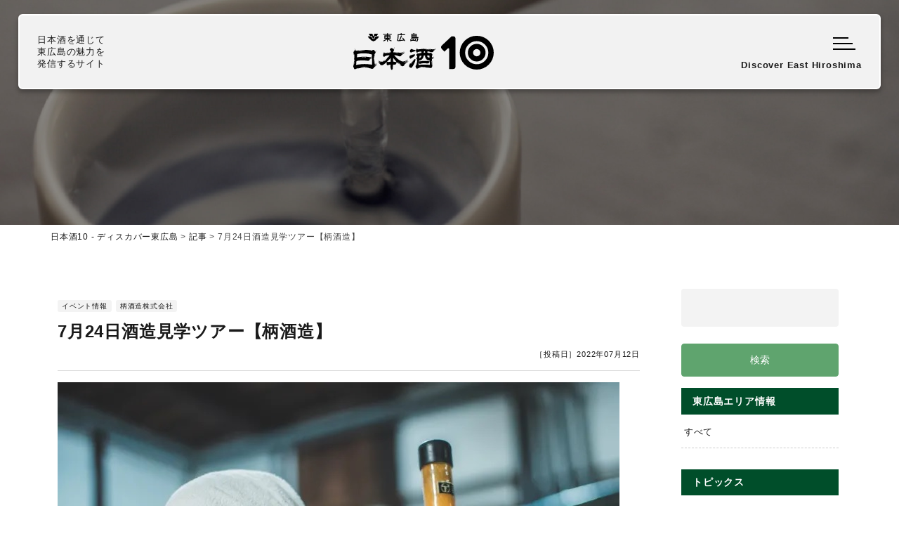

--- FILE ---
content_type: text/html; charset=UTF-8
request_url: https://e-sake.jp/article/article-426/
body_size: 10173
content:
<!DOCTYPE html>
<html prefix="og: http://ogp.me/ns#">

<head>
  <meta http-equiv="X-UA-Compatible" content="IE=edge">
  <meta charset="utf-8">
      <title>7月24日酒造見学ツアー【柄酒造】 | 日本酒10 &#8211; ディスカバー東広島</title>
  
  <meta name="description" content="東広島市安芸津町の老舗「柄酒造」で9代目杜氏がご案内するツアーが開催されます。&nbsp;江戸末期から続く老舗の酒造で体感する酒造り。酒蔵見学の後は、地元産の新鮮な海鮮メニューを堪能しながら9代目杜氏...">
  <meta name="author" content="日本酒10 &#8211; ディスカバー東広島">
  <meta name="viewport" content="width=device-width, initial-scale=1">
  <meta name="format-detection" content="telephone=no">

  <link rel="pingback" href="https://e-sake.jp/wp/xmlrpc.php">
  <link rel="alternate" type="application/atom+xml" title="Atom" href="https://e-sake.jp/feed/atom/">
  <link rel="alternate" type="application/rss+xml" title="RSS2.0" href="https://e-sake.jp/feed/">

      <link rel="canonical" href="https://e-sake.jp/article/article-426/">
  
  
  <meta itemprop="name" content="7月24日酒造見学ツアー【柄酒造】">
  <meta itemprop="image" content="https://e-sake.jp/wp/wp-content/uploads/2022/07/5ba897d6d697425ab4b38f14e988b482.jpg">
  <meta property="og:title" content="7月24日酒造見学ツアー【柄酒造】">
  <meta property="og:type" content="article">
  <meta property="og:url" content="https://e-sake.jp/article/article-426/">
  <meta property="og:site_name" content="日本酒10 &#8211; ディスカバー東広島">
  <meta property="og:image" content="https://e-sake.jp/wp/wp-content/uploads/2022/07/5ba897d6d697425ab4b38f14e988b482.jpg">
  <meta property="og:locale" content="ja_JP">
  <meta property="og:description" content="東広島市安芸津町の老舗「柄酒造」で9代目杜氏がご案内するツアーが開催されます。&nbsp;江戸末期から続く老舗の酒造で体感する酒造り。酒蔵見学の後は、地元産の新鮮な海鮮メニューを堪能しながら9代目杜氏...">
  <!-- Twitter Card -->
  <meta name="twitter:card" content="summary_large_image">
  <meta name="twitter:title" content="7月24日酒造見学ツアー【柄酒造】">
  <meta name="twitter:image:src" content="https://e-sake.jp/wp/wp-content/uploads/2022/07/5ba897d6d697425ab4b38f14e988b482.jpg">
  <meta name="twitter:description" content="東広島市安芸津町の老舗「柄酒造」で9代目杜氏がご案内するツアーが開催されます。&nbsp;江戸末期から続く老舗の酒造で体感する酒造り。酒蔵見学の後は、地元産の新鮮な海鮮メニューを堪能しながら9代目杜氏...">
  <!-- /Twitter Card -->

  <meta name='robots' content='max-image-preview:large' />
<link rel='dns-prefetch' href='//ajaxzip3.github.io' />
<link rel='dns-prefetch' href='//ajax.googleapis.com' />
<link rel='dns-prefetch' href='//cdn.jsdelivr.net' />
<link rel="alternate" title="oEmbed (JSON)" type="application/json+oembed" href="https://e-sake.jp/wp-json/oembed/1.0/embed?url=https%3A%2F%2Fe-sake.jp%2Farticle%2Farticle-426%2F" />
<link rel="alternate" title="oEmbed (XML)" type="text/xml+oembed" href="https://e-sake.jp/wp-json/oembed/1.0/embed?url=https%3A%2F%2Fe-sake.jp%2Farticle%2Farticle-426%2F&#038;format=xml" />
<style id='wp-img-auto-sizes-contain-inline-css' type='text/css'>
img:is([sizes=auto i],[sizes^="auto," i]){contain-intrinsic-size:3000px 1500px}
/*# sourceURL=wp-img-auto-sizes-contain-inline-css */
</style>
<link rel='stylesheet' id='sbi_styles-css' href='https://e-sake.jp/wp/wp-content/plugins/instagram-feed/css/sbi-styles.min.css?ver=6.1.1' type='text/css' media='all' />
<style id='wp-block-library-inline-css' type='text/css'>
:root{--wp-block-synced-color:#7a00df;--wp-block-synced-color--rgb:122,0,223;--wp-bound-block-color:var(--wp-block-synced-color);--wp-editor-canvas-background:#ddd;--wp-admin-theme-color:#007cba;--wp-admin-theme-color--rgb:0,124,186;--wp-admin-theme-color-darker-10:#006ba1;--wp-admin-theme-color-darker-10--rgb:0,107,160.5;--wp-admin-theme-color-darker-20:#005a87;--wp-admin-theme-color-darker-20--rgb:0,90,135;--wp-admin-border-width-focus:2px}@media (min-resolution:192dpi){:root{--wp-admin-border-width-focus:1.5px}}.wp-element-button{cursor:pointer}:root .has-very-light-gray-background-color{background-color:#eee}:root .has-very-dark-gray-background-color{background-color:#313131}:root .has-very-light-gray-color{color:#eee}:root .has-very-dark-gray-color{color:#313131}:root .has-vivid-green-cyan-to-vivid-cyan-blue-gradient-background{background:linear-gradient(135deg,#00d084,#0693e3)}:root .has-purple-crush-gradient-background{background:linear-gradient(135deg,#34e2e4,#4721fb 50%,#ab1dfe)}:root .has-hazy-dawn-gradient-background{background:linear-gradient(135deg,#faaca8,#dad0ec)}:root .has-subdued-olive-gradient-background{background:linear-gradient(135deg,#fafae1,#67a671)}:root .has-atomic-cream-gradient-background{background:linear-gradient(135deg,#fdd79a,#004a59)}:root .has-nightshade-gradient-background{background:linear-gradient(135deg,#330968,#31cdcf)}:root .has-midnight-gradient-background{background:linear-gradient(135deg,#020381,#2874fc)}:root{--wp--preset--font-size--normal:16px;--wp--preset--font-size--huge:42px}.has-regular-font-size{font-size:1em}.has-larger-font-size{font-size:2.625em}.has-normal-font-size{font-size:var(--wp--preset--font-size--normal)}.has-huge-font-size{font-size:var(--wp--preset--font-size--huge)}.has-text-align-center{text-align:center}.has-text-align-left{text-align:left}.has-text-align-right{text-align:right}.has-fit-text{white-space:nowrap!important}#end-resizable-editor-section{display:none}.aligncenter{clear:both}.items-justified-left{justify-content:flex-start}.items-justified-center{justify-content:center}.items-justified-right{justify-content:flex-end}.items-justified-space-between{justify-content:space-between}.screen-reader-text{border:0;clip-path:inset(50%);height:1px;margin:-1px;overflow:hidden;padding:0;position:absolute;width:1px;word-wrap:normal!important}.screen-reader-text:focus{background-color:#ddd;clip-path:none;color:#444;display:block;font-size:1em;height:auto;left:5px;line-height:normal;padding:15px 23px 14px;text-decoration:none;top:5px;width:auto;z-index:100000}html :where(.has-border-color){border-style:solid}html :where([style*=border-top-color]){border-top-style:solid}html :where([style*=border-right-color]){border-right-style:solid}html :where([style*=border-bottom-color]){border-bottom-style:solid}html :where([style*=border-left-color]){border-left-style:solid}html :where([style*=border-width]){border-style:solid}html :where([style*=border-top-width]){border-top-style:solid}html :where([style*=border-right-width]){border-right-style:solid}html :where([style*=border-bottom-width]){border-bottom-style:solid}html :where([style*=border-left-width]){border-left-style:solid}html :where(img[class*=wp-image-]){height:auto;max-width:100%}:where(figure){margin:0 0 1em}html :where(.is-position-sticky){--wp-admin--admin-bar--position-offset:var(--wp-admin--admin-bar--height,0px)}@media screen and (max-width:600px){html :where(.is-position-sticky){--wp-admin--admin-bar--position-offset:0px}}

/*# sourceURL=wp-block-library-inline-css */
</style><style id='global-styles-inline-css' type='text/css'>
:root{--wp--preset--aspect-ratio--square: 1;--wp--preset--aspect-ratio--4-3: 4/3;--wp--preset--aspect-ratio--3-4: 3/4;--wp--preset--aspect-ratio--3-2: 3/2;--wp--preset--aspect-ratio--2-3: 2/3;--wp--preset--aspect-ratio--16-9: 16/9;--wp--preset--aspect-ratio--9-16: 9/16;--wp--preset--color--black: #000000;--wp--preset--color--cyan-bluish-gray: #abb8c3;--wp--preset--color--white: #ffffff;--wp--preset--color--pale-pink: #f78da7;--wp--preset--color--vivid-red: #cf2e2e;--wp--preset--color--luminous-vivid-orange: #ff6900;--wp--preset--color--luminous-vivid-amber: #fcb900;--wp--preset--color--light-green-cyan: #7bdcb5;--wp--preset--color--vivid-green-cyan: #00d084;--wp--preset--color--pale-cyan-blue: #8ed1fc;--wp--preset--color--vivid-cyan-blue: #0693e3;--wp--preset--color--vivid-purple: #9b51e0;--wp--preset--gradient--vivid-cyan-blue-to-vivid-purple: linear-gradient(135deg,rgb(6,147,227) 0%,rgb(155,81,224) 100%);--wp--preset--gradient--light-green-cyan-to-vivid-green-cyan: linear-gradient(135deg,rgb(122,220,180) 0%,rgb(0,208,130) 100%);--wp--preset--gradient--luminous-vivid-amber-to-luminous-vivid-orange: linear-gradient(135deg,rgb(252,185,0) 0%,rgb(255,105,0) 100%);--wp--preset--gradient--luminous-vivid-orange-to-vivid-red: linear-gradient(135deg,rgb(255,105,0) 0%,rgb(207,46,46) 100%);--wp--preset--gradient--very-light-gray-to-cyan-bluish-gray: linear-gradient(135deg,rgb(238,238,238) 0%,rgb(169,184,195) 100%);--wp--preset--gradient--cool-to-warm-spectrum: linear-gradient(135deg,rgb(74,234,220) 0%,rgb(151,120,209) 20%,rgb(207,42,186) 40%,rgb(238,44,130) 60%,rgb(251,105,98) 80%,rgb(254,248,76) 100%);--wp--preset--gradient--blush-light-purple: linear-gradient(135deg,rgb(255,206,236) 0%,rgb(152,150,240) 100%);--wp--preset--gradient--blush-bordeaux: linear-gradient(135deg,rgb(254,205,165) 0%,rgb(254,45,45) 50%,rgb(107,0,62) 100%);--wp--preset--gradient--luminous-dusk: linear-gradient(135deg,rgb(255,203,112) 0%,rgb(199,81,192) 50%,rgb(65,88,208) 100%);--wp--preset--gradient--pale-ocean: linear-gradient(135deg,rgb(255,245,203) 0%,rgb(182,227,212) 50%,rgb(51,167,181) 100%);--wp--preset--gradient--electric-grass: linear-gradient(135deg,rgb(202,248,128) 0%,rgb(113,206,126) 100%);--wp--preset--gradient--midnight: linear-gradient(135deg,rgb(2,3,129) 0%,rgb(40,116,252) 100%);--wp--preset--font-size--small: 13px;--wp--preset--font-size--medium: 20px;--wp--preset--font-size--large: 36px;--wp--preset--font-size--x-large: 42px;--wp--preset--spacing--20: 0.44rem;--wp--preset--spacing--30: 0.67rem;--wp--preset--spacing--40: 1rem;--wp--preset--spacing--50: 1.5rem;--wp--preset--spacing--60: 2.25rem;--wp--preset--spacing--70: 3.38rem;--wp--preset--spacing--80: 5.06rem;--wp--preset--shadow--natural: 6px 6px 9px rgba(0, 0, 0, 0.2);--wp--preset--shadow--deep: 12px 12px 50px rgba(0, 0, 0, 0.4);--wp--preset--shadow--sharp: 6px 6px 0px rgba(0, 0, 0, 0.2);--wp--preset--shadow--outlined: 6px 6px 0px -3px rgb(255, 255, 255), 6px 6px rgb(0, 0, 0);--wp--preset--shadow--crisp: 6px 6px 0px rgb(0, 0, 0);}:where(.is-layout-flex){gap: 0.5em;}:where(.is-layout-grid){gap: 0.5em;}body .is-layout-flex{display: flex;}.is-layout-flex{flex-wrap: wrap;align-items: center;}.is-layout-flex > :is(*, div){margin: 0;}body .is-layout-grid{display: grid;}.is-layout-grid > :is(*, div){margin: 0;}:where(.wp-block-columns.is-layout-flex){gap: 2em;}:where(.wp-block-columns.is-layout-grid){gap: 2em;}:where(.wp-block-post-template.is-layout-flex){gap: 1.25em;}:where(.wp-block-post-template.is-layout-grid){gap: 1.25em;}.has-black-color{color: var(--wp--preset--color--black) !important;}.has-cyan-bluish-gray-color{color: var(--wp--preset--color--cyan-bluish-gray) !important;}.has-white-color{color: var(--wp--preset--color--white) !important;}.has-pale-pink-color{color: var(--wp--preset--color--pale-pink) !important;}.has-vivid-red-color{color: var(--wp--preset--color--vivid-red) !important;}.has-luminous-vivid-orange-color{color: var(--wp--preset--color--luminous-vivid-orange) !important;}.has-luminous-vivid-amber-color{color: var(--wp--preset--color--luminous-vivid-amber) !important;}.has-light-green-cyan-color{color: var(--wp--preset--color--light-green-cyan) !important;}.has-vivid-green-cyan-color{color: var(--wp--preset--color--vivid-green-cyan) !important;}.has-pale-cyan-blue-color{color: var(--wp--preset--color--pale-cyan-blue) !important;}.has-vivid-cyan-blue-color{color: var(--wp--preset--color--vivid-cyan-blue) !important;}.has-vivid-purple-color{color: var(--wp--preset--color--vivid-purple) !important;}.has-black-background-color{background-color: var(--wp--preset--color--black) !important;}.has-cyan-bluish-gray-background-color{background-color: var(--wp--preset--color--cyan-bluish-gray) !important;}.has-white-background-color{background-color: var(--wp--preset--color--white) !important;}.has-pale-pink-background-color{background-color: var(--wp--preset--color--pale-pink) !important;}.has-vivid-red-background-color{background-color: var(--wp--preset--color--vivid-red) !important;}.has-luminous-vivid-orange-background-color{background-color: var(--wp--preset--color--luminous-vivid-orange) !important;}.has-luminous-vivid-amber-background-color{background-color: var(--wp--preset--color--luminous-vivid-amber) !important;}.has-light-green-cyan-background-color{background-color: var(--wp--preset--color--light-green-cyan) !important;}.has-vivid-green-cyan-background-color{background-color: var(--wp--preset--color--vivid-green-cyan) !important;}.has-pale-cyan-blue-background-color{background-color: var(--wp--preset--color--pale-cyan-blue) !important;}.has-vivid-cyan-blue-background-color{background-color: var(--wp--preset--color--vivid-cyan-blue) !important;}.has-vivid-purple-background-color{background-color: var(--wp--preset--color--vivid-purple) !important;}.has-black-border-color{border-color: var(--wp--preset--color--black) !important;}.has-cyan-bluish-gray-border-color{border-color: var(--wp--preset--color--cyan-bluish-gray) !important;}.has-white-border-color{border-color: var(--wp--preset--color--white) !important;}.has-pale-pink-border-color{border-color: var(--wp--preset--color--pale-pink) !important;}.has-vivid-red-border-color{border-color: var(--wp--preset--color--vivid-red) !important;}.has-luminous-vivid-orange-border-color{border-color: var(--wp--preset--color--luminous-vivid-orange) !important;}.has-luminous-vivid-amber-border-color{border-color: var(--wp--preset--color--luminous-vivid-amber) !important;}.has-light-green-cyan-border-color{border-color: var(--wp--preset--color--light-green-cyan) !important;}.has-vivid-green-cyan-border-color{border-color: var(--wp--preset--color--vivid-green-cyan) !important;}.has-pale-cyan-blue-border-color{border-color: var(--wp--preset--color--pale-cyan-blue) !important;}.has-vivid-cyan-blue-border-color{border-color: var(--wp--preset--color--vivid-cyan-blue) !important;}.has-vivid-purple-border-color{border-color: var(--wp--preset--color--vivid-purple) !important;}.has-vivid-cyan-blue-to-vivid-purple-gradient-background{background: var(--wp--preset--gradient--vivid-cyan-blue-to-vivid-purple) !important;}.has-light-green-cyan-to-vivid-green-cyan-gradient-background{background: var(--wp--preset--gradient--light-green-cyan-to-vivid-green-cyan) !important;}.has-luminous-vivid-amber-to-luminous-vivid-orange-gradient-background{background: var(--wp--preset--gradient--luminous-vivid-amber-to-luminous-vivid-orange) !important;}.has-luminous-vivid-orange-to-vivid-red-gradient-background{background: var(--wp--preset--gradient--luminous-vivid-orange-to-vivid-red) !important;}.has-very-light-gray-to-cyan-bluish-gray-gradient-background{background: var(--wp--preset--gradient--very-light-gray-to-cyan-bluish-gray) !important;}.has-cool-to-warm-spectrum-gradient-background{background: var(--wp--preset--gradient--cool-to-warm-spectrum) !important;}.has-blush-light-purple-gradient-background{background: var(--wp--preset--gradient--blush-light-purple) !important;}.has-blush-bordeaux-gradient-background{background: var(--wp--preset--gradient--blush-bordeaux) !important;}.has-luminous-dusk-gradient-background{background: var(--wp--preset--gradient--luminous-dusk) !important;}.has-pale-ocean-gradient-background{background: var(--wp--preset--gradient--pale-ocean) !important;}.has-electric-grass-gradient-background{background: var(--wp--preset--gradient--electric-grass) !important;}.has-midnight-gradient-background{background: var(--wp--preset--gradient--midnight) !important;}.has-small-font-size{font-size: var(--wp--preset--font-size--small) !important;}.has-medium-font-size{font-size: var(--wp--preset--font-size--medium) !important;}.has-large-font-size{font-size: var(--wp--preset--font-size--large) !important;}.has-x-large-font-size{font-size: var(--wp--preset--font-size--x-large) !important;}
/*# sourceURL=global-styles-inline-css */
</style>

<style id='classic-theme-styles-inline-css' type='text/css'>
/*! This file is auto-generated */
.wp-block-button__link{color:#fff;background-color:#32373c;border-radius:9999px;box-shadow:none;text-decoration:none;padding:calc(.667em + 2px) calc(1.333em + 2px);font-size:1.125em}.wp-block-file__button{background:#32373c;color:#fff;text-decoration:none}
/*# sourceURL=/wp-includes/css/classic-themes.min.css */
</style>
<link rel='stylesheet' id='ytsl-textdomain-css' href='https://e-sake.jp/wp/wp-content/plugins/youtube-speedload/style.css?ver=6.9' type='text/css' media='all' />
<link rel='stylesheet' id='wp-pagenavi-css' href='https://e-sake.jp/wp/wp-content/plugins/wp-pagenavi/pagenavi-css.css?ver=2.70' type='text/css' media='all' />
<link rel='stylesheet' id='e_sake-css' href='https://e-sake.jp/wp/wp-content/themes/e_sake/style.css?ver=20221220' type='text/css' media='all' />
<link rel='stylesheet' id='slick-css' href='https://e-sake.jp/wp/wp-content/themes/e_sake/css/slick.css?ver=6.9' type='text/css' media='all' />
<link rel='stylesheet' id='slick-theme-css' href='https://e-sake.jp/wp/wp-content/themes/e_sake/css/slick-theme.css?ver=6.9' type='text/css' media='all' />
<link rel='stylesheet' id='fancybox-css' href='https://e-sake.jp/wp/wp-content/themes/e_sake/css/fancybox.min.css?ver=6.9' type='text/css' media='all' />
<script type="text/javascript" src="https://ajax.googleapis.com/ajax/libs/jquery/2.2.4/jquery.min.js" id="jquery-js"></script>
<script type="text/javascript" src="https://cdn.jsdelivr.net/npm/gsap@3.7.0/dist/gsap.min.js" id="gsap-js"></script>
<script type="text/javascript" src="https://cdn.jsdelivr.net/npm/gsap@3.7.0/dist/ScrollTrigger.min.js" id="ScrollTrigger-js"></script>
<link rel="https://api.w.org/" href="https://e-sake.jp/wp-json/" /><link rel="alternate" title="JSON" type="application/json" href="https://e-sake.jp/wp-json/wp/v2/article/426" /><link rel="icon" href="https://e-sake.jp/wp/wp-content/uploads/2021/09/cropped-favicon-1-32x32.png" sizes="32x32" />
<link rel="icon" href="https://e-sake.jp/wp/wp-content/uploads/2021/09/cropped-favicon-1-192x192.png" sizes="192x192" />
<link rel="apple-touch-icon" href="https://e-sake.jp/wp/wp-content/uploads/2021/09/cropped-favicon-1-180x180.png" />
<meta name="msapplication-TileImage" content="https://e-sake.jp/wp/wp-content/uploads/2021/09/cropped-favicon-1-270x270.png" />

  <script>
    (function(d) {
      var config = {
          kitId: 'xjw0mcv',
          scriptTimeout: 3000,
          async: true
        },
        h = d.documentElement,
        t = setTimeout(function() {
          h.className = h.className.replace(/\bwf-loading\b/g, "") + " wf-inactive";
        }, config.scriptTimeout),
        tk = d.createElement("script"),
        f = false,
        s = d.getElementsByTagName("script")[0],
        a;
      h.className += " wf-loading";
      tk.src = 'https://use.typekit.net/' + config.kitId + '.js';
      tk.async = true;
      tk.onload = tk.onreadystatechange = function() {
        a = this.readyState;
        if (f || a && a != "complete" && a != "loaded") return;
        f = true;
        clearTimeout(t);
        try {
          Typekit.load(config)
        } catch (e) {}
      };
      s.parentNode.insertBefore(tk, s)
    })(document);
  </script>

  <!-- Google Tag Manager -->
  <script>
    (function(w, d, s, l, i) {
      w[l] = w[l] || [];
      w[l].push({
        'gtm.start': new Date().getTime(),
        event: 'gtm.js'
      });
      var f = d.getElementsByTagName(s)[0],
        j = d.createElement(s),
        dl = l != 'dataLayer' ? '&l=' + l : '';
      j.async = true;
      j.src =
        'https://www.googletagmanager.com/gtm.js?id=' + i + dl;
      f.parentNode.insertBefore(j, f);
    })(window, document, 'script', 'dataLayer', 'GTM-PCVQ5CH');
  </script>
  <!-- End Google Tag Manager -->

  
</head>

<body id="top">

  <!-- Google Tag Manager (noscript) -->
  <noscript><iframe src="https://www.googletagmanager.com/ns.html?id=GTM-PCVQ5CH" height="0" width="0" style="display:none;visibility:hidden"></iframe></noscript>
  <!-- End Google Tag Manager (noscript) -->

      <header class="header">
      <p class="header_text">日本酒を通じて<br>東広島の魅力を<br>発信するサイト</p>
      <h1 class="header_logo">
        <a href="https://e-sake.jp/">
          <img src="https://e-sake.jp/wp/wp-content/themes/e_sake/images/logo_10_a.svg" alt="DISCOVER E酒" />
        </a>
      </h1>
      <p class="header_en">Discover East Hiroshima</p>
      <nav class="header_nav">
        <p class="header_nav--logo">
          <a href="https://e-sake.jp/">
            <img src="https://e-sake.jp/wp/wp-content/themes/e_sake/images/logo.svg" alt="DISCOVER E酒" />
          </a>
        </p>
        <ul class="header_nav--list">
          <li><a href="https://e-sake.jp/">トップページ</a></li>
          <li><a href="https://e-sake.jp/categories/event/">イベント情報</a></li>
          <li><a href="https://e-sake.jp/categories/topics/">トピックス</a></li>
          <li><a href="https://e-sake.jp/sakagura/">10の酒蔵</a></li>
          <li><a href="https://e-sake.jp/categories/about_higashihiroshima/">東広島エリア情報</a></li>
          <li><a href="https://e-sake.jp/about/">運営団体</a></li>
          <li><a href="https://e-sake.jp/privacy/">プライバシーポリシー</a></li>
          <li><a href="https://e-sake.jp/contact/">お問い合わせ</a></li>
        </ul>
      </nav>
      <button type="button" class="c-button p-hamburger js-hamburger" aria-controls="global-nav" aria-expanded="false">
        <span class="p-hamburger_line">
          <span class="u-visuallyHidden">
            メニューを開閉する
          </span>
        </span>
      </button>
    </header>
  
  <main class="contents">
<section class="c-lower_fv c-lower_fv--article"></section>

<div class="p-breadcrumbs">
  <ol class="p-breadcrumbs_list">
    <!-- Breadcrumb NavXT 7.1.0 -->
<span property="itemListElement" typeof="ListItem"><a property="item" typeof="WebPage" title="Go to 日本酒10 - ディスカバー東広島." href="https://e-sake.jp" class="home" ><span property="name">日本酒10 - ディスカバー東広島</span></a><meta property="position" content="1"></span> &gt; <span property="itemListElement" typeof="ListItem"><a property="item" typeof="WebPage" title="Go to 記事." href="https://e-sake.jp/article/" class="archive post-article-archive" ><span property="name">記事</span></a><meta property="position" content="2"></span> &gt; <span property="itemListElement" typeof="ListItem"><span property="name" class="post post-article current-item">7月24日酒造見学ツアー【柄酒造】</span><meta property="url" content="https://e-sake.jp/article/article-426/"><meta property="position" content="3"></span>  </ol>
</div>

<div class="l-article_wp">
  <div class="l-article">

    <article class="l-main">

      <section class="c-article">
        <div class="c-article_header">
          <ul class="c-article_header--cat">
            <li><a href="https://e-sake.jp/categories/event/" rel="tag">イベント情報</a></li><li><a href="https://e-sake.jp/categories/tsukasyuzou/" rel="tag">柄酒造株式会社</a></li>          </ul>
          <h1 class="c-article_header--title">7月24日酒造見学ツアー【柄酒造】</h1>
                    <p class="c-article_header--date">
            ［投稿日］2022年07月12日          </p>
        </div>
        <div class="p-article--image">
          <img width="800" height="600" src="https://e-sake.jp/wp/wp-content/uploads/2022/07/5ba897d6d697425ab4b38f14e988b482.jpg" class="attachment-thumbnails_xga size-thumbnails_xga wp-post-image" alt="" decoding="async" fetchpriority="high" srcset="https://e-sake.jp/wp/wp-content/uploads/2022/07/5ba897d6d697425ab4b38f14e988b482.jpg 800w, https://e-sake.jp/wp/wp-content/uploads/2022/07/5ba897d6d697425ab4b38f14e988b482-300x225.jpg 300w, https://e-sake.jp/wp/wp-content/uploads/2022/07/5ba897d6d697425ab4b38f14e988b482-768x576.jpg 768w, https://e-sake.jp/wp/wp-content/uploads/2022/07/5ba897d6d697425ab4b38f14e988b482-480x360.jpg 480w, https://e-sake.jp/wp/wp-content/uploads/2022/07/5ba897d6d697425ab4b38f14e988b482-640x480.jpg 640w" sizes="(max-width: 800px) 100vw, 800px" />        </div>
        <div class="c-article_main--body">
          <p><span style="font-family: arial, helvetica, sans-serif;">東広島市安芸津町の老舗「柄酒造」で9代目杜氏がご案内するツアーが開催されます。</span></p>
<p>&nbsp;</p>
<p><span style="font-family: arial, helvetica, sans-serif;">江戸末期から続く老舗の酒造で体感する酒造り。</span></p>
<p><span style="font-family: arial, helvetica, sans-serif;">酒蔵見学の後は、地元産の新鮮な海鮮メニューを堪能しながら9代目杜氏とお酒を酌み交わして、より深いお話をお</span><span style="font-family: arial, helvetica, sans-serif;">楽しみください。</span></p>
<p>&nbsp;</p>
<p><span style="font-family: arial, helvetica, sans-serif;">ツアーの詳細・ご予約はこちらから</span></p>
<p><a href="https://www.veltra.com/jp/japan/hiroshima/a/173042"><span style="font-family: arial, helvetica, sans-serif;">https://www.veltra.com/jp/japan/hiroshima/a/173042</span></a></p>
<p>&nbsp;</p>
<p>&nbsp;</p>
<p>&nbsp;</p>
        </div>
      </section>

      <ul class="single_pagenavi">
        <li>
                      <a href="https://e-sake.jp/article/article-402/" rel="prev">前の記事</a>                  </li>
        <li>
          <a href="https://e-sake.jp/article/">記事一覧</a>
        </li>
        <li>
                      <a href="https://e-sake.jp/article/article-421/" rel="next">次の記事</a>                  </li>
      </ul>

      <section class="">
        <p class="c-heading_03 u-tAc">RECOMMEND</p>
        <ul class="c-articleList">
                                  <li>
                <a class="c-articleList_item" href="https://e-sake.jp/article/article-677/">
                  <div class="c-articleList_item--image" style="background-image: url(https://e-sake.jp/wp/wp-content/uploads/2022/11/03-4-800x800.jpg);"></div>
                  <div class="c-articleList_item--box">
                    <ul class="c-articleList_item--cat">
                      <li>酒蔵について</li><li>白牡丹株式会社</li><li>東広島の酒蔵　直売所情報</li>                    </ul>
                    <h3 class="c-articleList_item--title">東広島の酒蔵直売所情報～白牡丹酒造｜西条酒蔵通り</h3>
                    <p class="c-articleList_item--text">※お酒は二十歳を過ぎてから、たしなみましょう。&nbsp;白牡丹酒造直売所1675年（延宝三年）創業、300有余年…</p>
                    <p class="c-articleList_item--date">2022.12.08</p>
                  </div>
                </a>
              </li>
                        <li>
                <a class="c-articleList_item" href="https://e-sake.jp/article/article-1709/">
                  <div class="c-articleList_item--image" style="background-image: url(https://e-sake.jp/wp/wp-content/uploads/2024/11/9679f58fa7f34fb0784d5f5331f766a3-1-800x800.jpg);"></div>
                  <div class="c-articleList_item--box">
                    <ul class="c-articleList_item--cat">
                      <li>イベント情報</li>                    </ul>
                    <h3 class="c-articleList_item--title">「伝統的酒造り」ユネスコ無形文化遺産登録きねん会　開催！【2024年12月9日】</h3>
                    <p class="c-articleList_item--text">&nbsp;&nbsp;東広島で、「伝統的酒造り」がユネスコの無形文化遺産に登録される見通しとなったことを受け、20…</p>
                    <p class="c-articleList_item--date">2024.11.22</p>
                  </div>
                </a>
              </li>
                        <li>
                <a class="c-articleList_item" href="https://e-sake.jp/article/article-1439/">
                  <div class="c-articleList_item--image" style="background-image: url(https://e-sake.jp/wp/wp-content/uploads/2022/12/5432a8fa254f37e835119ad25150388d-800x544-1.jpg);"></div>
                  <div class="c-articleList_item--box">
                    <ul class="c-articleList_item--cat">
                      <li>イベント情報</li><li>酒蔵について</li><li>賀茂鶴酒造株式会社</li>                    </ul>
                    <h3 class="c-articleList_item--title">日本酒の楽しいたしなみ方を酒蔵がご案内｜2025年1月13日「お酒の成人式」【賀茂鶴酒造】</h3>
                    <p class="c-articleList_item--text">第５回「賀茂鶴お酒の成人式」2025年1月13日（月・祝）に、広島県東広島市主催の「成人を祝う会（成人式）」の開催に…</p>
                    <p class="c-articleList_item--date">2024.12.23</p>
                  </div>
                </a>
              </li>
                        <li>
                <a class="c-articleList_item" href="https://e-sake.jp/article/article-1577/">
                  <div class="c-articleList_item--image" style="background-image: url(https://e-sake.jp/wp/wp-content/uploads/2023/06/D0A82CE4-1054-4AAC-8651-D6D6F68C9839-19523-00004A66DFAACA5B-1-800x800.jpg);"></div>
                  <div class="c-articleList_item--box">
                    <ul class="c-articleList_item--cat">
                      <li>イベント情報</li>                    </ul>
                    <h3 class="c-articleList_item--title">蔵元と杜氏がご案内！西條鶴ちょこっと酒蔵見学（2024年4月27日・28日・29日）</h3>
                    <p class="c-articleList_item--text">&nbsp;お休みの日に「ちょこっと」酒蔵見学蔵元や杜氏が自ら、実際に使用している酒蔵内を回りながら日本酒についてご…</p>
                    <p class="c-articleList_item--date">2024.04.10</p>
                  </div>
                </a>
              </li>
                  </ul>
      </section>

    </article>

    <aside class="l-side">
      
<div class="c-sidebar">

  <form method="get" action="https://e-sake.jp/">
    <input class="c-sidebar_input" type="text" name="s" value="">
    <input type="hidden" name="post_type" value="article">
    <input class="c-sidebar_submit" type="submit" name="submit" value="検索">
  </form>

  <div class="c-catLabel">
    <span class="c-catLabel--text">東広島エリア情報</span>
  </div>
  <ul class="c-sidebar_list">
    <li>
      <a href="https://e-sake.jp/categories/about_higashihiroshima/">すべて</a>
    </li>
      </ul>

  <div class="c-catLabel">
    <span class="c-catLabel--text">トピックス</span>
  </div>
  <ul class="c-sidebar_list">
    <li>
      <a href="https://e-sake.jp/categories/topics/">すべてのトピックス</a>
    </li>
      </ul>

  <div class="c-catLabel">
    <span class="c-catLabel--text">イベント情報</span>
  </div>
  <ul class="c-sidebar_list">
    <li>
      <a href="https://e-sake.jp/categories/event/">すべてのイベント</a>
    </li>
      </ul>

  <div class="c-catLabel">
    <span class="c-catLabel--text">お知らせ</span>
  </div>
  <ul class="c-sidebar_list">
    <li>
      <a href="https://e-sake.jp/categories/info/">すべてのお知らせ</a>
    </li>
      </ul>

  <div class="c-catLabel">
    <span class="c-catLabel--text">酒蔵について</span>
  </div>
  <ul class="c-sidebar_list">
    <li>
      <a href="https://e-sake.jp/categories/sakagura/">すべての酒蔵について</a>
    </li>
          <li>
        <a href="https://e-sake.jp/categories/fukubijin/">福美人酒造株式会社</a>
      </li>
          <li>
        <a href="https://e-sake.jp/categories/hakubotan/">白牡丹株式会社</a>
      </li>
          <li>
        <a href="https://e-sake.jp/categories/kamotsuru/">賀茂鶴酒造株式会社</a>
      </li>
          <li>
        <a href="https://e-sake.jp/categories/kamoizumi/">賀茂泉酒造株式会社</a>
      </li>
          <li>
        <a href="https://e-sake.jp/categories/kirei/">亀齢酒造株式会社</a>
      </li>
          <li>
        <a href="https://e-sake.jp/categories/saijotsuru/">西條鶴醸造株式会社</a>
      </li>
          <li>
        <a href="https://e-sake.jp/categories/sanyotsuru/">山陽鶴酒造株式会社</a>
      </li>
          <li>
        <a href="https://e-sake.jp/categories/kamokin/">金光酒造合資会社</a>
      </li>
          <li>
        <a href="https://e-sake.jp/categories/fukucyo/">株式会社今田酒造</a>
      </li>
          <li>
        <a href="https://e-sake.jp/categories/tsukasyuzou/">柄酒造株式会社</a>
      </li>
      </ul>

  
  <h2 class="c-sidebar--title">最近の投稿</h2>
    <ul class="c-sidebar_list">
          <li><a href="https://e-sake.jp/article/article-1446/">ツアー参加者限定・神髄限定酒をゲット！西條鶴「神髄」もろみ見学ツアー（2月14日・21日）</a></li>
          <li><a href="https://e-sake.jp/article/article-1930/">年末年始の酒蔵営業時間について（西条酒蔵通り）</a></li>
          <li><a href="https://e-sake.jp/article/article-1458/">2026広島の酒蔵見学会 by Osakeテラピー</a></li>
          <li><a href="https://e-sake.jp/article/article-1431/">【クーポン限定商品も】ほろよい散歩クーポンで楽しむ西条酒蔵通り 2025年12月1日～2026年3月9日</a></li>
          <li><a href="https://e-sake.jp/article/article-1681/">「酒まつり」がもっと楽しめる！「酒まつりデジタル裏マップ」登場！！</a></li>
          <li><a href="https://e-sake.jp/article/article-1325/">2025酒まつり｜10月11日（土）・12日（日）開催</a></li>
          <li><a href="https://e-sake.jp/article/article-1364/">酒まつりの日に酒蔵コンサートが楽しめます【西條鶴醸造】～音楽と蔵楽のひととき～</a></li>
          <li><a href="https://e-sake.jp/article/article-1882/">9月13日（土）13蔵の日本酒の飲み比べが楽しめる！「吟醸街道まつり」初開催！！</a></li>
          <li><a href="https://e-sake.jp/article/article-1300/">秋の酒蔵体験ツアー　～水・米・匠 自ら造るプレミアムな日本酒～　申込受付開始</a></li>
          <li><a href="https://e-sake.jp/article/article-1369/">2025「東広島の日本酒10蔵定期便」受注開始しました</a></li>
      </ul>

</div>    </aside>

  </div>
</div>

<section>
  <h2 class="c-heading_04">
    <span class="c-heading_04--en">Sake brewery.<br><span>Discover East Hiroshima</span></span>
    <span class="c-heading_04--ja">酒文化を支える10の酒蔵</span>
  </h2>
  <div class="p-sakagura">
    <ul class="p-sakagura_slider js-sakaguraSlider">
              <li>
          <div class="p-sakagura_slider--bg" style="background-image: url(https://e-sake.jp/wp/wp-content/uploads/2021/12/649738d495c0ac4a00bca5333947267c-1280x720.jpg);">
            <div class="p-sakagura_slider--item">
              <h3 class="p-sakagura_slider--title">賀茂鶴酒造株式会社</h3>
              <p class="c-tAc"><a class="c-btn_03 c-btn_03--br" href="https://e-sake.jp/sakagura/kamotsuru/">酒蔵情報をみる</a></p>
            </div>
          </div>
        </li>
              <li>
          <div class="p-sakagura_slider--bg" style="background-image: url(https://e-sake.jp/wp/wp-content/uploads/2021/12/fd071b0c77a23e3db225f4d38a855198-1280x720.jpg);">
            <div class="p-sakagura_slider--item">
              <h3 class="p-sakagura_slider--title">福美人酒造株式会社</h3>
              <p class="c-tAc"><a class="c-btn_03 c-btn_03--br" href="https://e-sake.jp/sakagura/fukubijin/">酒蔵情報をみる</a></p>
            </div>
          </div>
        </li>
              <li>
          <div class="p-sakagura_slider--bg" style="background-image: url(https://e-sake.jp/wp/wp-content/uploads/2021/12/hhdmo0922_0311-1280x720.jpg);">
            <div class="p-sakagura_slider--item">
              <h3 class="p-sakagura_slider--title">白牡丹酒造株式会社</h3>
              <p class="c-tAc"><a class="c-btn_03 c-btn_03--br" href="https://e-sake.jp/sakagura/hakubotan/">酒蔵情報をみる</a></p>
            </div>
          </div>
        </li>
              <li>
          <div class="p-sakagura_slider--bg" style="background-image: url(https://e-sake.jp/wp/wp-content/uploads/2021/12/751a61a62b286f4c0b5a7d85bf13a7a3-1-1280x720.jpg);">
            <div class="p-sakagura_slider--item">
              <h3 class="p-sakagura_slider--title">西條鶴醸造株式会社</h3>
              <p class="c-tAc"><a class="c-btn_03 c-btn_03--br" href="https://e-sake.jp/sakagura/saijotsuru/">酒蔵情報をみる</a></p>
            </div>
          </div>
        </li>
              <li>
          <div class="p-sakagura_slider--bg" style="background-image: url(https://e-sake.jp/wp/wp-content/uploads/2021/12/649738d495c0ac4a00bca5333947267c-1-1280x720.jpg);">
            <div class="p-sakagura_slider--item">
              <h3 class="p-sakagura_slider--title">亀齢酒造株式会社</h3>
              <p class="c-tAc"><a class="c-btn_03 c-btn_03--br" href="https://e-sake.jp/sakagura/kirei/">酒蔵情報をみる</a></p>
            </div>
          </div>
        </li>
              <li>
          <div class="p-sakagura_slider--bg" style="background-image: url(https://e-sake.jp/wp/wp-content/uploads/2021/12/19a7b344ef66875f27435b2e9200b6ae-1280x720.jpg);">
            <div class="p-sakagura_slider--item">
              <h3 class="p-sakagura_slider--title">賀茂泉酒造株式会社</h3>
              <p class="c-tAc"><a class="c-btn_03 c-btn_03--br" href="https://e-sake.jp/sakagura/kamoizumi/">酒蔵情報をみる</a></p>
            </div>
          </div>
        </li>
              <li>
          <div class="p-sakagura_slider--bg" style="background-image: url(https://e-sake.jp/wp/wp-content/uploads/2021/12/fd071b0c77a23e3db225f4d38a855198-1-1280x720.jpg);">
            <div class="p-sakagura_slider--item">
              <h3 class="p-sakagura_slider--title">山陽鶴酒造株式会社</h3>
              <p class="c-tAc"><a class="c-btn_03 c-btn_03--br" href="https://e-sake.jp/sakagura/sanyotsuru/">酒蔵情報をみる</a></p>
            </div>
          </div>
        </li>
              <li>
          <div class="p-sakagura_slider--bg" style="background-image: url(https://e-sake.jp/wp/wp-content/uploads/2021/12/649738d495c0ac4a00bca5333947267c-2-1280x720.jpg);">
            <div class="p-sakagura_slider--item">
              <h3 class="p-sakagura_slider--title">金光酒造合資会社</h3>
              <p class="c-tAc"><a class="c-btn_03 c-btn_03--br" href="https://e-sake.jp/sakagura/kamokin/">酒蔵情報をみる</a></p>
            </div>
          </div>
        </li>
              <li>
          <div class="p-sakagura_slider--bg" style="background-image: url(https://e-sake.jp/wp/wp-content/uploads/2021/12/34a72ebe6ce0177226da9b6f35ba6bfa-1-1280x720.jpg);">
            <div class="p-sakagura_slider--item">
              <h3 class="p-sakagura_slider--title">株式会社今田酒造本店</h3>
              <p class="c-tAc"><a class="c-btn_03 c-btn_03--br" href="https://e-sake.jp/sakagura/fukucyo/">酒蔵情報をみる</a></p>
            </div>
          </div>
        </li>
              <li>
          <div class="p-sakagura_slider--bg" style="background-image: url(https://e-sake.jp/wp/wp-content/uploads/2021/12/bfd9809dc56a5219d413d1beca4335da-1-1280x720.jpg);">
            <div class="p-sakagura_slider--item">
              <h3 class="p-sakagura_slider--title">柄酒造株式会社</h3>
              <p class="c-tAc"><a class="c-btn_03 c-btn_03--br" href="https://e-sake.jp/sakagura/tsukasyuzou/">酒蔵情報をみる</a></p>
            </div>
          </div>
        </li>
          </ul>
  </div>

  <p class="c-sakagura_link">
    <a class="c-sakagura_link--bnr" href="https://e-sake.jp/sakagura/">
      <img src="https://e-sake.jp/wp/wp-content/themes/e_sake/images/bnr_sakagura.svg" alt="酒蔵一覧">
    </a>
  </p>

</section>

</main>



<footer class="p-sake10_footer">
  <div class="p-sake10_footer--logo anim fadeIn3">
    <img src="https://e-sake.jp/wp/wp-content/themes/e_sake/images/sake10/logo.svg" alt="日本酒10">
  </div>
  <p class="p-sake10_footer--text">東広島の<br>10の酒蔵と食と旅。</p>
  <div class="p-sake10_footer--copyright">
          &copy; NIHONSHU10
      </div>
</footer>

<a class="go_to_top" href="#top" ontouchstart="">
  <span class="u-visuallyHidden">
    トップへ
  </span>
</a>


<script type="speculationrules">
{"prefetch":[{"source":"document","where":{"and":[{"href_matches":"/*"},{"not":{"href_matches":["/wp/wp-*.php","/wp/wp-admin/*","/wp/wp-content/uploads/*","/wp/wp-content/*","/wp/wp-content/plugins/*","/wp/wp-content/themes/e_sake/*","/*\\?(.+)"]}},{"not":{"selector_matches":"a[rel~=\"nofollow\"]"}},{"not":{"selector_matches":".no-prefetch, .no-prefetch a"}}]},"eagerness":"conservative"}]}
</script>
<!-- Instagram Feed JS -->
<script type="text/javascript">
var sbiajaxurl = "https://e-sake.jp/wp/wp-admin/admin-ajax.php";
</script>
<script type="text/javascript" src="https://e-sake.jp/wp/wp-content/plugins/youtube-speedload/script.js?ver=6.9" id="ytsl-textdomain-js"></script>
<script type="text/javascript" src="https://ajaxzip3.github.io/ajaxzip3.js?ver=6.9" id="ajaxzip3-script-js"></script>
<script type="text/javascript" src="https://e-sake.jp/wp/wp-content/themes/e_sake/js/inview.min.js?ver=1905170130" id="inview-js"></script>
<script type="text/javascript" src="https://e-sake.jp/wp/wp-content/themes/e_sake/js/slick.min.js?ver=1905170130" id="slick-js"></script>
<script type="text/javascript" src="https://e-sake.jp/wp/wp-content/themes/e_sake/js/fancybox.min.js?ver=1905170130" id="fancybox-js"></script>
<script type="text/javascript" src="https://e-sake.jp/wp/wp-content/themes/e_sake/js/gsap.js?ver=2211160001" id="gsap_js-js"></script>
<script type="text/javascript" src="https://e-sake.jp/wp/wp-content/themes/e_sake/js/commons.js?ver=2211160001" id="commons-js"></script>

</body>

</html>

--- FILE ---
content_type: text/css
request_url: https://e-sake.jp/wp/wp-content/themes/e_sake/style.css?ver=20221220
body_size: 14601
content:
/*!
Theme Name: e_sake
Description: e_sake
Author: seeds
*//*!
 * ress.css • v2.0.4
 * MIT License
 * github.com/filipelinhares/ress
 */html{box-sizing:border-box;-webkit-text-size-adjust:100%;word-break:normal;-moz-tab-size:4;-o-tab-size:4;tab-size:4}*,::before,::after{background-repeat:no-repeat;box-sizing:inherit}::before,::after{text-decoration:inherit;vertical-align:inherit}*{padding:0;margin:0}hr{overflow:visible;height:0}details,main{display:block}summary{display:list-item}small{font-size:80%}[hidden]{display:none}abbr[title]{border-bottom:none;text-decoration:underline;-webkit-text-decoration:underline dotted;text-decoration:underline dotted}a{background-color:rgba(0,0,0,0)}a:active,a:hover{outline-width:0}code,kbd,pre,samp{font-family:monospace,monospace}pre{font-size:1em}b,strong{font-weight:bolder}sub,sup{font-size:75%;line-height:0;position:relative;vertical-align:baseline}sub{bottom:-0.25em}sup{top:-0.5em}input{border-radius:0}[disabled]{cursor:default}[type=number]::-webkit-inner-spin-button,[type=number]::-webkit-outer-spin-button{height:auto}[type=search]{-webkit-appearance:textfield;outline-offset:-2px}[type=search]::-webkit-search-decoration{-webkit-appearance:none}textarea{overflow:auto;resize:vertical}button,input,optgroup,select,textarea{font:inherit}optgroup{font-weight:bold}button{overflow:visible}button,select{text-transform:none}button,[type=button],[type=reset],[type=submit],[role=button]{cursor:pointer;color:inherit}button::-moz-focus-inner,[type=button]::-moz-focus-inner,[type=reset]::-moz-focus-inner,[type=submit]::-moz-focus-inner{border-style:none;padding:0}button:-moz-focusring,[type=button]::-moz-focus-inner,[type=reset]::-moz-focus-inner,[type=submit]::-moz-focus-inner{outline:1px dotted ButtonText}button,html [type=button],[type=reset],[type=submit]{-webkit-appearance:button}button,input,select,textarea{background-color:rgba(0,0,0,0);border-style:none}select{-moz-appearance:none;-webkit-appearance:none}select::-ms-expand{display:none}select::-ms-value{color:currentColor}legend{border:0;color:inherit;display:table;max-width:100%;white-space:normal;max-width:100%}::-webkit-file-upload-button{-webkit-appearance:button;color:inherit;font:inherit}img{border-style:none}progress{vertical-align:baseline}svg:not([fill]){fill:currentColor}@media screen{[hidden~=screen]{display:inherit}[hidden~=screen]:not(:active):not(:focus):not(:target){position:absolute !important;clip:rect(0 0 0 0) !important}}[aria-busy=true]{cursor:progress}[aria-controls]{cursor:pointer}[aria-disabled]{cursor:default}*{box-sizing:border-box}html{scroll-behavior:smooth}:target{scroll-margin-top:140px}@media(max-width: 640px){:target{scroll-margin-top:70px}}body{margin:0;padding:0;color:#1a1a1a;font-size:16px;letter-spacing:.05em;line-height:1.8}@media(max-width: 834px){body{font-size:12px;line-height:1.6}}img{max-width:100%;height:auto;-webkit-backface-visibility:hidden;backface-visibility:hidden}p{margin:1em 0;line-height:2.1}ul,ol,dl{margin:0;padding:0;line-height:1.3;list-style-type:none}ul li{margin:0;padding:0}*{outline:none !important}img[src$=".svg"]{width:100%;height:auto}.tAc{text-align:center}.tAl{text-align:left}.tAr{text-align:right}.hide{display:none}.pc{display:block}@media(max-width: 834px){.pc{display:none}}.smp{display:none}@media(max-width: 834px){.smp{display:block}}.pc_inline{display:inline}@media(max-width: 834px){.pc_inline{display:none}}.smp_inline{display:none}@media(max-width: 834px){.smp_inline{display:inline}}main.contents a{color:#1a1a1a;transition:.6s;text-decoration:none}main.contents a:visited{color:#1a1a1a}main.contents a:hover{opacity:1;color:#777}a.tel{text-decoration:none;color:#1a1a1a}.scale{display:block;overflow:hidden;border:none !important}.scale img{transition:-webkit-transform 3s linear;transition:transform 3s linear;transition:transform 3s linear, -webkit-transform 3s linear}.scale img:hover{-webkit-transform:scale(1.2);transform:scale(1.2)}.scale:hover{opacity:1 !important}a img{transition:.7s}a img:hover{opacity:.7}body{font-family:"Helvetica Neue",Helvetica,Arial,"游ゴシック体",YuGothic,"游ゴシック","Yu Gothic","メイリオ",sans-serif;font-weight:400;text-rendering:optimizeLegibility;-webkit-font-smoothing:antialiased;-moz-osx-font-smoothing:grayscale}@media all and (-ms-high-contrast: none){body{font-family:"メイリオ",Meiryo,sans-serif}}.mincho{font-family:"游明朝体","Yu Mincho",YuMincho,"ヒラギノ明朝 Pro","Hiragino Mincho Pro","MS P明朝","MS PMincho",serif}.shueiShogoMincho{font-family:dnp-shuei-shogomincho-std,sans-serif;font-weight:700;font-style:normal}p.justify{text-align:justify;text-justify:inter-ideograph}.header{display:flex;justify-content:space-between;align-items:center;width:96%;margin:0 auto;padding:1.2em 1.6em;background-color:#f2f2f2;box-shadow:0 4px 6px rgba(0,0,0,.3);border:2px solid #fff;border-radius:6px;position:fixed;top:20px;left:0;right:0;z-index:10;transition:.25s}@media(max-width: 640px){.header{padding:.7em 1em;top:6px;width:96%}}.header_text{margin:0;padding:0;font-size:.8em;line-height:1.4}@media(max-width: 640px){.header_text{display:none}}.header_en{margin:3em 0 0;padding:0;font-weight:bold;font-size:.8em}@media(max-width: 640px){.header_en{display:none}}.header_logo{margin:0;width:200px}@media(max-width: 834px){.header_logo{width:180px}}@media(max-width: 640px){.header_logo{margin:auto;width:100px}}.header_logo img{display:block;width:100%;height:auto}.header a{transition:opacity .6s;text-decoration:none}.header a:hover{opacity:.6}.header_nav{opacity:0;visibility:hidden;z-index:50;display:block;padding:0 1em;width:100%;height:100vh;font-family:"Helvetica Neue",Helvetica,Arial,"游ゴシック体",YuGothic,"游ゴシック","Yu Gothic","メイリオ",sans-serif;text-align:center;background:rgba(0,39,22,.96);transition:.33s ease-in-out;position:fixed;top:0;right:0}.header_nav.is-active{opacity:1;visibility:visible}.header_nav--logo{margin:80px auto 0;width:14%}@media(max-width: 834px){.header_nav--logo{margin:80px auto 0;width:35%}}@media(max-width: 640px){.header_nav--logo{margin:40px auto 0;width:50%}}.header_nav--logo img{display:block;width:100%;height:auto}.header_nav--list{margin:40px 0 0}.header_nav--list>*{margin:0;opacity:0;-webkit-transform:translate(10px, 0);transform:translate(10px, 0)}.header_nav--list>* a{display:inline-block;margin:.2em 0;padding:.3em 1.4em;font-size:18px;font-weight:500;letter-spacing:.05em;color:#fff !important;white-space:nowrap;border:1px solid rgba(0,0,0,0);transition:border .3s ease-in-out 0s}@media(max-width: 640px){.header_nav--list>* a{font-size:14px}}.header_nav--list>* a:hover{opacity:1;border:1px solid rgba(255,255,255,.7)}.header_nav--list>* a span{display:block;font-size:10px;margin-top:5px}.header_nav.is-active .header_nav--list li{-webkit-transform:translate(0, 0);transform:translate(0, 0);opacity:1}.header.is-fixed{width:100%;padding:.5em 1em;top:0;border:2px solid #f2f2f2;border-radius:0}@media(max-width: 640px){.header.is-fixed{padding:.7em 1em}}.header.is-fixed .header_logo{margin:0;width:160px}@media(max-width: 834px){.header.is-fixed .header_logo{width:90px}}@media(max-width: 640px){.header.is-fixed .header_logo{margin:auto;width:80px}}.header.is-fixed .header_logo img{display:block;width:100%;height:auto}.header_nav--list li:nth-child(1){transition:all .5s ease-in-out 0.15s}.header_nav--list li:nth-child(2){transition:all .5s ease-in-out 0.2s}.header_nav--list li:nth-child(3){transition:all .5s ease-in-out 0.25s}.header_nav--list li:nth-child(4){transition:all .5s ease-in-out 0.3s}.header_nav--list li:nth-child(5){transition:all .5s ease-in-out 0.35s}.header_nav--list li:nth-child(6){transition:all .5s ease-in-out 0.4s}.header_nav--list li:nth-child(7){transition:all .5s ease-in-out 0.45s}.header_nav--list li:nth-child(8){transition:all .5s ease-in-out 0.5s}.header_nav--list li:nth-child(9){transition:all .5s ease-in-out 0.55s}.header_nav--list li:nth-child(10){transition:all .5s ease-in-out 0.6s}.header_nav--list li:nth-child(11){transition:all .5s ease-in-out 0.65s}.header_nav--list li:nth-child(12){transition:all .5s ease-in-out 0.7s}.header_nav--list li:nth-child(13){transition:all .5s ease-in-out 0.75s}.header_nav--list li:nth-child(14){transition:all .5s ease-in-out 0.8s}.contents{overflow:hidden;margin:0;padding:0}@media(max-width: 834px){.contents{margin:0}}@media(max-width: 640px){.contents{margin:0}}.l-article{margin:0 auto;padding:1em;display:flex;justify-content:space-between;width:100%;max-width:1180px}@media(max-width: 640px){.l-article{display:block}}.l-article_wp{padding:40px 0;background-image:url(./images/front/bg_pattern.png);background-repeat:repeat}@media(max-width: 640px){.l-article_wp{padding:5px 0 30px}}.l-main{flex-basis:75%;overflow:hidden}.l-main.--single{flex-basis:100%}.l-side{flex-basis:23%}.footer{position:relative;margin:40px 0 0;padding:40px 0 0;background:#fff;background-image:url(./images/footer_bg.jpg);background-size:cover;background-position:center center;overflow:hidden}@media(max-width: 640px){.footer{margin:0;padding:40px 0 0}}.footer--logo{margin:180px auto;width:100%;max-width:230px}@media(max-width: 640px){.footer--logo{margin:80px auto;max-width:120px}}.footer_copy{margin:0;padding:60px 1em 40px;font-size:.8em;text-align:center;font-weight:900;color:#fff}@media(max-width: 640px){.footer_copy{padding:40px 1em 20px}}.bottom_cta{position:fixed;bottom:-5em;right:0;z-index:10;color:#fff;display:flex;font-family:"Helvetica Neue",Helvetica,Arial,"游ゴシック体",YuGothic,"游ゴシック","Yu Gothic","メイリオ",sans-serif;font-weight:500;transition:.7s ease-in-out 0s}@media(max-width: 640px){.bottom_cta{width:100%}}.bottom_cta.show{bottom:0}.bottom_cta>*{border-right:1px solid #fff}@media(max-width: 640px){.bottom_cta>*{width:100%}}.bottom_cta>*:last-child{border-right:none}.bottom_cta>* a{display:block;padding:.9em 1.4em .9em 2.8em;font-size:20px;line-height:1;letter-spacing:.1em;color:#fff !important;background-color:#39ae49;text-decoration:none;transition:background-color .7s;position:relative}@media(max-width: 640px){.bottom_cta>* a{display:flex;justify-content:center;align-items:center;padding:1.8em 0;font-size:11px;letter-spacing:0 !important;width:100%;text-align:center}}.bottom_cta>* a[href^="tel:"]{letter-spacing:.2em}.bottom_cta>* a:hover{text-decoration:none;opacity:.8}.bottom_cta>* a:before{content:"";display:block;width:24px;height:24px;background-size:contain;background-repeat:no-repeat;background-image:url(./images/sake10/link.png);position:absolute;left:18px;top:16px}@media(max-width: 640px){.bottom_cta>* a:before{position:static;width:12px;height:12px;margin-right:.4em}}.go_to_top{display:flex;justify-content:center;align-items:center;width:35px;height:35px;position:fixed;right:30px;bottom:70px;z-index:5;font-size:10px;text-decoration:none;opacity:1;border-radius:5px;color:#fff !important;background-color:#5fa36e;transition:all .3s cubic-bezier(0.4, -0.61, 0.6, 1.58)}@media(max-width: 640px){.go_to_top{width:31px;height:31px;right:10px;bottom:60px}}.go_to_top::before,.go_to_top::after{content:"";margin:auto;vertical-align:middle;position:absolute;top:10px;transition:all .3s cubic-bezier(0.4, -0.61, 0.6, 1.58)}@media(max-width: 640px){.go_to_top::before,.go_to_top::after{top:9px}}.go_to_top::after{width:7px;height:7px;border-top:1px solid #fff;border-right:1px solid #fff;-webkit-transform:rotate(315deg);transform:rotate(315deg)}.go_to_top::before{width:1px;height:18px;background-color:#fff}@media(max-width: 640px){.go_to_top::before{height:16px}}.go_to_top:hover{opacity:.8}.c-heading_01{font-family:dnp-shuei-shogomincho-std,sans-serif;font-weight:700;font-style:normal;margin:0 0 1em;padding:0;font-size:2.3em}@media(max-width: 640px){.c-heading_01{font-size:1.6em}}.c-heading_02{margin:120px 0 30px;font-size:36px}@media(max-width: 834px){.c-heading_02{font-size:28px}}@media(max-width: 640px){.c-heading_02{margin:60px 0 20px;font-size:21px}}.c-heading_03{font-size:30px;font-weight:bold}.c-heading_04{padding:60px 1em;color:#fff;background-color:#004e2a;position:relative;line-height:1.15}@media(max-width: 640px){.c-heading_04{padding:30px 1em}}.c-heading_04--en{position:absolute;left:calc(50% - 20em);font-size:1.2em;font-weight:bold;display:block}@media(max-width: 640px){.c-heading_04--en{font-size:1em}}.c-heading_04--en span{font-size:.5em}.c-heading_04--en:after{content:"";display:block;position:absolute;top:18px;right:-2em;width:1.4em;height:1px;background-color:rgba(255,255,255,.5)}.c-heading_04--ja{font-family:dnp-shuei-shogomincho-std,sans-serif;font-weight:700;font-style:normal;display:block;font-size:2.1em;text-align:center}@media(max-width: 640px){.c-heading_04--ja{font-size:1.2em}}.c-heading_05{padding:60px 1em;position:relative;line-height:1.15}@media(max-width: 640px){.c-heading_05{padding:30px 1em}}.c-heading_05--en{position:relative;font-size:1.2em;font-weight:bold;display:inline-block}.c-heading_05--en span{font-size:.5em}.c-heading_05--en:after{content:"";display:block;position:absolute;top:18px;right:-2em;width:1.4em;height:1px;background-color:rgba(0,0,0,.5)}.c-heading_05--ja{font-family:dnp-shuei-shogomincho-std,sans-serif;font-weight:700;font-style:normal;display:block;font-size:2.1em;text-align:center}.c-heading_06{padding:10px 0;color:#fff;position:relative;line-height:1.15;display:flex;justify-content:space-between}.c-heading_06--en{position:relative;font-size:1.2em;font-weight:bold;display:inline-block}.c-heading_06--en span{font-size:.5em}.c-heading_06--en:after{content:"";display:block;position:absolute;top:18px;right:-2em;width:1.4em;height:1px;background-color:rgba(255,255,255,.6)}.c-heading_06--ja{display:block;padding-top:.5em;font-size:1.2em;text-align:right}.c-heading_07{padding:10px 0;color:#000;position:relative;line-height:1.15;display:flex;justify-content:space-between}.c-heading_07--en{position:relative;font-size:1.2em;font-weight:bold;display:inline-block}.c-heading_07--en span{font-size:.5em}.c-heading_07--en:after{content:"";display:block;position:absolute;top:18px;right:-2em;width:1.4em;height:1px;background-color:rgba(0,0,0,.6)}@media(max-width: 640px){.c-heading_07--en:after{display:none}}.c-heading_07--ja{display:block;padding-top:.2em;padding-right:2em;font-size:1em;text-align:right}.c-line{margin:60px auto 0;padding:0 20px;max-width:1180px;height:1px;background-color:#231815}.c-btn_01{display:inline-block;min-width:280px;font-size:21px;padding:1.1em 3.1em 1.1em 2.1em;line-height:1;color:#000;background-color:#4bea6d;border-radius:40px;transition:opacity .4s;position:relative}.c-btn_01::after{content:"";position:absolute;top:0;bottom:0;right:1.8em;margin:auto;width:.7em;height:.7em;vertical-align:middle;border-top:1px solid #000;border-right:1px solid #000;-webkit-transform:rotate(45deg);transform:rotate(45deg);transition:right .3s}.c-btn_01:hover::after{right:1.2em}@media(max-width: 834px){.c-btn_01{font-size:18px}}@media(max-width: 640px){.c-btn_01{padding:1em 3em 1em 2em;min-width:230px;font-size:14px;text-align:center}}.c-btn_01:hover{color:#000 !important;opacity:1 !important}.c-btn_02{display:inline-block;min-width:280px;font-size:21px;padding:1.1em 3.1em 1.1em 2.1em;line-height:1;color:#000;background-color:#fff;border-radius:40px;transition:opacity .4s;position:relative}.c-btn_02::after{content:"";position:absolute;top:0;bottom:0;right:1.8em;margin:auto;width:.7em;height:.7em;vertical-align:middle;border-top:1px solid #000;border-right:1px solid #000;-webkit-transform:rotate(45deg);transform:rotate(45deg);transition:right .3s}.c-btn_02:hover::after{right:1.2em}@media(max-width: 834px){.c-btn_02{font-size:18px}}@media(max-width: 640px){.c-btn_02{padding:1em 3em 1em 2em;min-width:230px;font-size:14px;text-align:center}}.c-btn_02:hover{color:#000 !important;opacity:1 !important}.c-btn_03{display:inline-block;padding:.4em 2.3em;font-weight:bold;transition:.5s}.c-btn_03--block{margin:0;padding:0 0 3em;text-align:center}.c-btn_03--gr{color:#fff !important;border:1px solid #fff}.c-btn_03--gr:hover{color:#0b2617 !important;background-color:#fff}.c-btn_03--br{color:#000 !important;border:1px solid #000}.c-btn_03--br:hover{color:#fff !important;background-color:#000}.c-btn_03--wh{color:#fff !important;border:1px solid #fff}.c-btn_03--wh:hover{color:#000 !important;background-color:#fff}.c-gallery{margin:0;padding:0;display:flex;flex-wrap:wrap;justify-content:space-between}.c-gallery>*{width:31%}.c-gallery>* img{display:block;width:100%;height:auto}.c-gallery>*:nth-child(2){margin-top:60px}.c-gallery>*:nth-child(3){margin-top:40px}.c-gallery>*:nth-child(4){margin-top:-20px}.c-gallery>*:nth-child(5){margin-top:40px}.c-gallery>*:nth-child(6){margin-top:20px}.c-imageHr{margin:0}.c-imageHr img{display:block;width:100%;height:auto}.p-contact{margin:50px 0 0}.contact_block{margin:0 auto;padding:0 1em 40px}@media(max-width: 640px){.contact_block{padding:0 0 20px}}.required{display:inline-block;margin-left:.7em;padding:0;color:#f7931e;font-size:12px;font-weight:bold}.any{display:inline-block;margin-right:1em;padding:1px .6em;background:#999;color:#fff;font-size:8px;font-weight:bold}.contact_form{margin:1em auto;max-width:1180px;text-align:left}.contact_form th{display:block;padding:1.4em .7em 0;width:100%;color:#333;font-weight:bold;font-size:14px}.contact_form td{display:block;padding:.4em .7em;width:100%;color:#333}.contact_form input[type=text],.contact_form input[type=email],.contact_form button,.contact_form textarea,.contact_form select{margin:0;padding:0;background:#e6e6e6;border:nonw;border-radius:3px;outline:none;line-height:1;-webkit-appearance:none;-moz-appearance:none;appearance:none}.contact_form input[type=text],.contact_form input[type=email],.contact_form textarea{padding:1.4em;width:auto;width:100%}@media(max-width: 640px){.contact_form input[type=text],.contact_form input[type=email],.contact_form textarea{width:100%}}@media(max-width: 640px){.contact_form .wauto input[type=text],.contact_form .wauto input[type=email],.contact_form .wauto textarea{width:auto !important}}.contact_form input[type=checkbox]:disabled{opacity:.2}.contact_form input[type=text].birth{width:auto}p.file_comment{font-size:13px}.submit_box{margin-bottom:60px;display:flex;flex-wrap:wrap;justify-content:center;align-items:center}.submit_box>*{margin:30px 1em !important}.mw_wp_form_input .submit_back{display:none}input[type=submit]{margin:1.4em 0 0;padding:.6em 8em;border:1px solid #5fa46e;color:#fff;background-color:#5fa46e;transition:.5s;position:relative}input[type=submit]:hover{opacity:.7}.search_panel{font-family:"Helvetica Neue",Helvetica,Arial,"游ゴシック体",YuGothic,"游ゴシック","Yu Gothic","メイリオ",sans-serif}.search_panel input[type=submit]{margin:1.4em 0 0;padding:.6em 1em;color:#3d3a39;background-color:#fff;border:none;transition:.5s;position:relative}.search_panel select{padding:6px 7px !important;border-radius:0 !important}.thanks_box{text-align:center}.select-wrap{display:inline-block;overflow:hidden;margin:0;padding:0;text-align:center;position:relative}.select-wrap select{border:1px solid #bbb;border-radius:2px;padding:8px 40px 8px 7px !important;width:100%;cursor:pointer;text-indent:.01px;text-overflow:ellipsis;letter-spacing:.05em;outline:none;background:#fff;background-image:none;box-shadow:none;-webkit-appearance:none;-moz-appearance:none;appearance:none;color:#333}.select-wrap select::-ms-expand{display:none}.select-wrap :before{position:absolute;top:.5em;right:.9em;padding:0;content:"";width:10px;height:10px;border:1px solid;border-color:rgba(0,0,0,0) rgba(0,0,0,0) #565656 #565656;-webkit-transform:rotate(-45deg);transform:rotate(-45deg);pointer-events:none}.mw_wp_form_confirm .select-wrap::before{display:none}.name_box input{width:49% !important}.form_note{margin:0;font-size:12px}.privacy_check_link{margin:auto;padding:2em 1em;max-width:800px;text-align:center}.privacy_check_link a{font-size:14px;border-bottom:1px solid #333}.privacy_check{position:relative;overflow:hidden;margin:auto;padding:1em;max-width:800px;color:#1a1a1a;background:#ddd;font-size:1.2em;font-weight:bold;letter-spacing:.05em;text-align:center}.privacy_check .mwform-checkbox-field{width:100%}.privacy_check .mwform-checkbox-field label{padding:0}.privacy_check .mwform-checkbox-field-text{padding:0 0 0 1em;text-align:center}.mw_wp_form_preview .form_notice_privacy,.mw_wp_form_preview .form_notice,.mw_wp_form_preview .privacy_check{display:none}@media screen and (max-width: 768px){.contact_form{max-width:98%}.contact_form th,.contact_form td{display:block;padding:.5em .7em;width:100%;border-bottom:0}.contact_form td{font-size:16px}p.file_comment{font-size:12px}p.submit{max-width:240px}p.submit :after{margin-top:-2px;top:50%;right:36px}p.submit :hover:after{right:36px}.contact_form input[type=radio]{position:relative;-webkit-appearance:button;-moz-appearance:button;appearance:button;box-sizing:border-box;width:18px;height:18px;content:"";background-color:#fff;border:1px solid #999;border-radius:18px;box-shadow:inset 4px 4px 10px rgba(0,0,0,.2);vertical-align:middle;cursor:pointer}.contact_form input[type=radio]:checked:after{display:block;position:absolute;top:3px;left:3px;content:"";width:10px;height:10px;background:#333;border-radius:10px}.select-wrap{padding:0}.select-wrap select{padding:.1em 1em .1em .5em}.select-wrap :before{top:.7em;right:.9em;width:6px;height:6px}.select-wrap select{padding:4px 26px 4px 4px;color:#666}.required{float:none}}@media screen and (max-width: 640px){.contact_tel span{margin-left:0}}.c-marquee{opacity:1;-webkit-animation:marquee 30s linear infinite;animation:marquee 30s linear infinite;position:absolute;top:50%;left:50%;display:flex;-webkit-transform:translate(-50%, 0%);transform:translate(-50%, 0%);white-space:nowrap;margin-top:-8vh;transition:all .3s}@media(max-width: 1024px){.c-marquee{top:65%}}@-webkit-keyframes marquee{0%{-webkit-transform:translate(-40%, 0%);transform:translate(-40%, 0%)}100%{-webkit-transform:translate(-60%, 0%);transform:translate(-60%, 0%)}}@keyframes marquee{0%{-webkit-transform:translate(-40%, 0%);transform:translate(-40%, 0%)}100%{-webkit-transform:translate(-60%, 0%);transform:translate(-60%, 0%)}}.scrtCover.anim{overflow:hidden;position:relative;display:block}.scrtCover--horizon.anim_add:after,.scrtCover--horizon.anim_add:before{right:-100%}.scrtCover--vertical.anim_add:after,.scrtCover--vertical.anim_add:before{top:100%}.scrtCover:before{content:"";position:absolute;width:100%;height:100%;right:0;top:0;z-index:1;background-color:#39a24a;transition:all 1.2s cubic-bezier(0.77, 0, 0.175, 1);transition-timing-function:cubic-bezier(0.77, 0, 0.175, 1);transition-delay:.3s}.scrtCover:after{content:"";position:absolute;width:100%;height:100%;right:0;top:0;background-color:#f0f0f0;z-index:2;transition:all .9s cubic-bezier(0.77, 0, 0.175, 1);transition-timing-function:cubic-bezier(0.77, 0, 0.175, 1)}.fadeInNav.anim>*{transition:all .9s ease-in-out 0s;-webkit-transform:translate(10px, 0);transform:translate(10px, 0);opacity:0}.fadeInNav.anim_add>*{-webkit-transform:translate(0, 0);transform:translate(0, 0);opacity:1}.fadeInNav.anim>*:nth-child(1){transition:all .6s ease-in-out 0.0833333333s}.fadeInNav.anim>*:nth-child(2){transition:all .6s ease-in-out 0.1666666667s}.fadeInNav.anim>*:nth-child(3){transition:all .6s ease-in-out 0.25s}.fadeInNav.anim>*:nth-child(4){transition:all .6s ease-in-out 0.3333333333s}.fadeInNav.anim>*:nth-child(5){transition:all .6s ease-in-out 0.4166666667s}.fadeInNav.anim>*:nth-child(6){transition:all .6s ease-in-out 0.5s}.fadeInNav.anim>*:nth-child(7){transition:all .6s ease-in-out 0.5833333333s}.fadeInNav.anim>*:nth-child(8){transition:all .6s ease-in-out 0.6666666667s}.fadeInNav.anim_alt>*{transition:all .8s ease-in-out 0s;-webkit-transform:translate(10px, 0);transform:translate(10px, 0);opacity:0}.fadeInNav.anim_alt_add>*{-webkit-transform:translate(0, 0);transform:translate(0, 0);opacity:1}.fadeInNav.anim_alt>*:nth-child(1){transition:all .8s ease-in-out 0.0833333333s}.fadeInNav.anim_alt>*:nth-child(2){transition:all .8s ease-in-out 0.1666666667s}.fadeInNav.anim_alt>*:nth-child(3){transition:all .8s ease-in-out 0.25s}.fadeInNav.anim_alt>*:nth-child(4){transition:all .8s ease-in-out 0.3333333333s}.fadeInNav.anim_alt>*:nth-child(5){transition:all .8s ease-in-out 0.4166666667s}.fadeInNav.anim_alt>*:nth-child(6){transition:all .8s ease-in-out 0.5s}.fadeInNav.anim_alt>*:nth-child(7){transition:all .8s ease-in-out 0.5833333333s}.fadeInNav.anim_alt>*:nth-child(8){transition:all .8s ease-in-out 0.6666666667s}.slideInUp.anim{transition:all .5s ease-in-out 0s;-webkit-transform:translate(0, 10px);transform:translate(0, 10px)}.slideInUp.anim_add{-webkit-transform:translate(0, 0);transform:translate(0, 0)}.fadeIn.anim{transition:all .6s ease-in-out 0s;opacity:0}.fadeIn.anim_add{opacity:1}.fadeInUp.anim{transition:all .5s ease-in-out 0s;opacity:0;-webkit-transform:translate(0, 10px);transform:translate(0, 10px)}.fadeInUp.anim_add{opacity:1;-webkit-transform:translate(0, 0);transform:translate(0, 0)}.fadeIn2.anim{transition:all .9s ease-in-out .6s;opacity:0}.fadeIn2.anim_add{opacity:1}.fadeIn3.anim{transition:all 1.2s ease-in-out .6s;opacity:0}.fadeIn3.anim_add{opacity:1}.fadeInUp2.anim{transition:all 1.1s ease-in-out .2s;opacity:0;-webkit-transform:translate(0, 5px);transform:translate(0, 5px)}.fadeInUp2.anim_add{opacity:1;-webkit-transform:translate(0, 0);transform:translate(0, 0)}.fadeIn2.anim_alt{transition:all 1.3s ease-in-out 0s;opacity:0}.fadeIn2.anim_alt_add{opacity:1}.fadeInUp2.anim_alt{transition:all 1s ease-in-out .3s;opacity:0;-webkit-transform:translate(0, 10px);transform:translate(0, 10px)}.fadeInUp2.anim_alt_add{opacity:1;-webkit-transform:translate(0, 0);transform:translate(0, 0)}.fadeInLeft.anim{transition:all .5s ease-in-out .1s;opacity:0;-webkit-transform:translate(-10px, 0);transform:translate(-10px, 0)}.fadeInLeft.anim_add{opacity:1;-webkit-transform:translate(0, 0);transform:translate(0, 0)}.fadeInRight.anim{transition:all .5s ease-in-out .1s;opacity:0;-webkit-transform:translate(10px, 0);transform:translate(10px, 0)}.fadeInRight.anim_add{opacity:1;-webkit-transform:translate(0, 0);transform:translate(0, 0)}.itemFade_01.anim{transition:all 1s ease-in-out 0s;opacity:0;-webkit-transform:translate(5px, -10px);transform:translate(5px, -10px)}.itemFade_01.anim_add{opacity:1;-webkit-transform:translate(0, 0);transform:translate(0, 0)}.itemFade_02.anim{transition:all 1s ease-in-out .3s;opacity:0;-webkit-transform:translate(5px, -10px);transform:translate(5px, -10px)}.itemFade_02.anim_add{opacity:1;-webkit-transform:translate(0, 0);transform:translate(0, 0)}.itemFade_03.anim{transition:all 1s ease-in-out .6s;opacity:0;-webkit-transform:translate(5px, -10px);transform:translate(5px, -10px)}.itemFade_03.anim_add{opacity:1;-webkit-transform:translate(0, 0);transform:translate(0, 0)}.itemFade_04.anim{transition:all 1s ease-in-out .9s;opacity:0;-webkit-transform:translate(5px, -10px);transform:translate(5px, -10px)}.itemFade_04.anim_add{opacity:1;-webkit-transform:translate(0, 0);transform:translate(0, 0)}.anim-text_01.anim{transition:all .3s ease-in-out 0s;opacity:0;-webkit-transform:translate(-200px, 30px);transform:translate(-200px, 30px)}.anim-text_01.anim_add{opacity:1;-webkit-transform:translate(0, 0);transform:translate(0, 0)}.anim-text_02.anim{transition:all .3s ease-in-out .1s;opacity:0;-webkit-transform:translate(200px, 30px);transform:translate(200px, 30px)}@media(max-width: 640px){.anim-text_02.anim{-webkit-transform:translate(100px, 30px);transform:translate(100px, 30px)}}.anim-text_02.anim_add{opacity:1;-webkit-transform:translate(0, 0);transform:translate(0, 0)}.anim-image.anim{transition:all .3s ease-in-out .2s;opacity:0;-webkit-transform:translate(-200px, -30px);transform:translate(-200px, -30px)}@media(max-width: 640px){.anim-image.anim{-webkit-transform:translate(-100px, -30px);transform:translate(-100px, -30px)}}.anim-image.anim_add{opacity:1;-webkit-transform:translate(0, 0);transform:translate(0, 0)}.anim-text_03.anim{transition:all .9s ease-in-out 0s;opacity:0;-webkit-transform:translate(-20px, 60px);transform:translate(-20px, 60px)}.anim-text_03.anim_add{opacity:1;-webkit-transform:translate(0, 0);transform:translate(0, 0)}.anim-text_04.anim{transition:all .8s ease-in-out .1s;opacity:0;-webkit-transform:translate(20px, 40px);transform:translate(20px, 40px)}.anim-text_04.anim_add{opacity:1;-webkit-transform:translate(0, 0);transform:translate(0, 0)}.c-gmap{margin:20px auto 80px;width:100%;max-width:1000px;height:0;overflow:hidden;padding-bottom:30%;position:relative}@media(max-width: 640px){.c-gmap{margin:10px auto 20px;padding-bottom:75%}}.c-gmap iframe{position:absolute;left:0;top:0;height:100%;width:100%}.c-catLabel{margin:1em 0 4px;padding:.3em 1em;display:block;font-weight:bold;color:#fff;background-color:#004e2a}.c-catLabel--text{font-size:14px}@media(max-width: 640px){.c-catLabel--text{font-size:12px}}.c-article{padding:1em;background-color:#fff;border-radius:5px}@media(max-width: 640px){.c-article{padding:1em 0}}.c-article img{display:block;max-width:100%;height:auto}.c-article_header{margin:0 0 1em;padding:0;border-bottom:1px solid #dadada}.c-article_header--title{font-size:24px}@media(max-width: 640px){.c-article_header--title{margin:.4em 0;font-size:18px}}.c-article_header--cat{display:flex;flex-wrap:wrap}.c-article_header--cat>*{margin:0 .6em .6em 0;padding:.2em .6em;background-color:#f3f3f3;border-radius:3px;font-size:10px}.c-article_header--date{margin:0 0 1em;font-size:11px;text-align:right}@media(max-width: 640px){.c-article_header--date{font-size:10px}}.c-article_main--body{overflow:hidden}.c-article_main--body .aligncenter{display:block;margin:0 auto}.c-article_main--body .alignright{float:right}.c-article_main--body .alignleft{float:left}.c-article_main--body>div{max-width:100% !important}.c-article_main--body h2{margin:2.6em 0 .8em;font-family:"游明朝体","Yu Mincho",YuMincho,"ヒラギノ明朝 Pro","Hiragino Mincho Pro","MS P明朝","MS PMincho",serif;font-size:24px;font-weight:500;letter-spacing:.05em}@media(max-width: 834px){.c-article_main--body h2{font-size:21px}}@media(max-width: 640px){.c-article_main--body h2{font-size:16px}}.c-article_main--body h3{margin:1.8em 0 .6em;font-family:"游明朝体","Yu Mincho",YuMincho,"ヒラギノ明朝 Pro","Hiragino Mincho Pro","MS P明朝","MS PMincho",serif;font-size:20px;font-weight:500;letter-spacing:.05em}@media(max-width: 834px){.c-article_main--body h3{font-size:118px}}@media(max-width: 640px){.c-article_main--body h3{font-size:16px}}.c-article_main--body h4{margin:1.4em 0 .6em;font-family:"游明朝体","Yu Mincho",YuMincho,"ヒラギノ明朝 Pro","Hiragino Mincho Pro","MS P明朝","MS PMincho",serif;font-size:18px;font-weight:500;letter-spacing:.05em}@media(max-width: 834px){.c-article_main--body h4{font-size:16px}}@media(max-width: 640px){.c-article_main--body h4{font-size:14px}}.c-article_main--body p{word-break:break-all}.c-article_main--body table{border-collapse:collapse;margin:0 auto;padding:0;width:100%;table-layout:fixed;font-size:.9em;word-wrap:break-word}.c-article_main--body table tr{background-color:#fff;border:1px solid #bbb;padding:.35em}@media(max-width: 640px){.c-article_main--body table tr{padding:0}}.c-article_main--body table th,.c-article_main--body table td{padding:1em 10px 1em 1em;border-right:1px solid #bbb}@media(max-width: 640px){.c-article_main--body table th,.c-article_main--body table td{padding:.5em 5px .5em .5em}}.c-article_main--body table th{background-color:#eee}.c-article_main--body ol{margin:1.2em 0 1.2em 1.4em;padding:0;list-style-type:decimal}.c-article_main--body ol li{margin:.1em 0;padding:0;line-height:1.8}.c-articleList--title{margin:0 0 1em;padding:.4em 1em;font-size:18px;color:#fff;background-color:#004e2a;border-radius:5px}@media(max-width: 640px){.c-articleList--title{font-size:16px}}.c-articleList_item{margin:0 0 1em;padding-bottom:1em;display:flex;justify-content:space-between;background-color:#fff;border-bottom:1px dashed #dadada}.c-articleList_item--recent{background-color:rgba(0,0,0,0)}.c-articleList_item--recent .c-articleList_item--title,.c-articleList_item--recent .c-articleList_item--date{color:#fff !important}.c-articleList_item--image{flex-basis:32%;padding-top:18%;background-color:#ddd;background-size:cover;background-position:center center;border-radius:8px}@media(max-width: 640px){.c-articleList_item--image{padding-top:32%}}.c-articleList_item--box{flex-basis:68%;padding:1em}@media(max-width: 640px){.c-articleList_item--box{padding:0 1em}}.c-articleList_item--cat{display:flex}@media(max-width: 640px){.c-articleList_item--cat{flex-wrap:wrap}}.c-articleList_item--cat>*{margin:0 .6em .6em 0;padding:.2em .6em;background-color:#f3f3f3;border-radius:3px;font-size:10px}@media(max-width: 640px){.c-articleList_item--cat>*{margin:0 .4em .4em 0;padding:.1em .4em}}.c-articleList_item--title{margin:.4em 0;font-size:18px}@media(max-width: 640px){.c-articleList_item--title{font-size:14px}}.c-articleList_item--text{font-size:12px}@media(max-width: 640px){.c-articleList_item--text{display:none}}.c-articleList_item--date{text-align:right;font-size:10px}.c-sidebar{padding:0 20px 20px;background-color:#fff;border-radius:6px}@media(max-width: 640px){.c-sidebar{padding:0 0 20px}}.c-sidebar--title{margin:2.1em 0 .7em;font-size:18px;font-weight:bold;letter-spacing:.05em;text-align:center}.c-sidebar_list{margin:0 0 30px}.c-sidebar_list>* a{display:block;margin:0;padding:.8em .3em;font-size:13px;line-height:1.7;border-bottom:1px dashed #ccc}.c-sidebar_list>* li{margin-left:.5em}.c-sidebar_input{padding:.8em;width:100%;min-height:38px;border-radius:4px;background-color:#f3f3f3;margin-bottom:5px;border:none;font-size:16px}.c-sidebar_submit{display:block;margin-top:.8em;padding:10px !important;width:100%;font-family:arial;font-size:14px;color:#fff;background-color:#00347c;border-radius:4px;text-decoration:none;border:none;outline:none;-webkit-appearance:none;-moz-appearance:none;appearance:none;cursor:pointer}.c-lower_fv{width:100%;padding-top:56.25%;background-size:cover;background-position:center}@media(max-width: 640px){.c-lower_fv{padding-top:68%}}.c-lower_fv--article{margin:0;padding-top:25%;background-image:url(./images/fv_03.jpg)}@media(max-width: 640px){.c-lower_fv--article{margin:0;padding-top:160px}}.c-lower_fv--sakagura{margin:0;padding-top:56.25%;background-image:url(./images/fv_sakagura.jpg)}@media(max-width: 640px){.c-lower_fv--sakagura{margin:0;padding-top:68%}}.c-lower_fv--outline{margin:0;padding-top:56.25%;background-image:url(./images/fv_outline.jpg)}@media(max-width: 640px){.c-lower_fv--outline{margin:0;padding-top:68%}}.c-feed{max-width:1180px;padding:0 1em;margin:auto}@media(max-width: 640px){.c-feed{padding:0 1em}}.c-feed--archives{padding-top:0}.c-feed--title{margin:0 auto 50px}.c-feed--title img{margin:auto;display:block;width:auto;height:1.2em}@media(max-width: 640px){.c-feed--title img{height:.9em}}.c-feed_list{display:flex;flex-wrap:wrap;justify-content:space-between}.c-feed_list:after{display:block;flex-basis:32%;margin:0 0 1em;content:""}@media(max-width: 640px){.c-feed_list:after{flex-basis:49%}}.c-feed_list>*{flex-basis:32%;margin:0 0 1em}@media(max-width: 640px){.c-feed_list>*{flex-basis:49%}}.c-feed_list--archives{margin:auto;padding:0 1em;max-width:1180px}.c-feed_list--image{position:relative;margin:0 0 1em}@media(max-width: 640px){.c-feed_list--image{margin:0 0 .2em}}.c-feed_list--image img{border-radius:10px}.c-feed_list--tag{position:absolute;right:8px;bottom:0;text-align:right}.c-feed_list--tagSpan{display:inline-block;padding:.5em 1em;margin:0;border-radius:5px;font-size:11px;font-weight:bold;line-height:1;color:#161d35;background-color:#fff}@media(max-width: 640px){.c-feed_list--tagSpan{padding:.4em .8em;font-size:10px}}.c-feed_list--title{font-size:1em;font-weight:bold;line-height:1.4}.c-feed_list--text{font-size:.82em;line-height:1.5;color:rgba(26,26,26,.8)}@media(max-width: 640px){.c-feed_list--text{display:none}}.c-frontOneFeed{margin:30px 0;padding:1.2em;border-radius:12px;background-color:#d4d4d0;position:relative;min-height:550px}@media(max-width: 640px){.c-frontOneFeed{display:none}}.c-frontOneFeed_list{position:relative}.c-frontOneFeed_list--image{position:relative;margin:0 0 0 auto;width:66%}@media(max-width: 640px){.c-frontOneFeed_list--image{width:100%}}.c-frontOneFeed_list--image img{border-radius:12px}.c-frontOneFeed_list--tag{padding:.2em 1.2em;font-size:.9em;position:absolute;bottom:1em;right:1em;color:#000;background-color:#fff;border-radius:6px}.c-frontOneFeed_list--item{position:absolute;top:1.2em;left:1.2em;width:40%}.c-frontOneFeed_list--label{margin-bottom:1.4em;padding:.6em .3em 1em;color:#000}@media(max-width: 834px){.c-frontOneFeed_list--label{margin-bottom:.6em}}.c-frontOneFeed_list--label span{margin-left:2em;font-size:.6em;font-weight:bold}.c-frontOneFeed_list--label--sp{padding:20px .6em 10px;margin-bottom:0;color:#fff}.c-frontOneFeed_list--box{position:relative;z-index:2;padding:2em;color:#000;border-radius:6px;background-color:#fff}@media(max-width: 834px){.c-frontOneFeed_list--box{padding:1.2em}}.c-frontOneFeed_list--title{font-size:1.2em}.c-frontOneFeed_list--text{line-height:1.5}.c-frontOneFeed_list--link{margin:50px 0 0;width:85%;text-align:center}@media(max-width: 834px){.c-frontOneFeed_list--link{margin:20px 0 0}}.c-sns{margin:0 0 80px;padding:60px 0 0;text-align:center}.c-sns--title{margin:1em}.c-sns_list{display:flex;justify-content:center;align-items:center}.c-sns_list>*{margin:0 2.3em}.c-sns_list>* a img{display:block;width:auto;height:2em}.p-breadcrumbs{margin:0;width:100%;color:#444}.p-breadcrumbs .p-breadcrumbs_list{margin:0 auto;padding:8px 1em;max-width:1160px;font-size:12px;line-height:1.6}.p-breadcrumbs .p-breadcrumbs_list a{color:#1a1a1a !important}.p-breadcrumbs .p-breadcrumbs_list a:last-child{color:#444 !important}.blogFv{margin:0;padding:20px 0 10px;position:relative}@media(max-width: 640px){.blogFv{margin:0;padding:10px 0}}.blogFv .blogFv_item{margin:auto;padding:0 1em}.blogFv .blogFv_item--title{font-size:32px;font-weight:500;letter-spacing:.1em;text-align:center;font-family:"游明朝体","Yu Mincho",YuMincho,"ヒラギノ明朝 Pro","Hiragino Mincho Pro","MS P明朝","MS PMincho",serif}@media(max-width: 640px){.blogFv .blogFv_item--title{font-size:24px}}.blogFv .blogFv_item--title span{display:block;font-size:16px}@media(max-width: 640px){.blogFv .blogFv_item--title span{font-size:14px}}.feed{margin:30px auto;padding:0 1em;max-width:1180px}.feed--title{font-family:calibri,sans-serif;font-size:32px;font-weight:500;letter-spacing:.1em;text-align:center}.feed .feedList{margin:80px auto;display:flex;flex-wrap:wrap;font-family:"Helvetica Neue",Helvetica,Arial,"游ゴシック体",YuGothic,"游ゴシック","Yu Gothic","メイリオ",sans-serif}@media(max-width: 640px){.feed .feedList{margin:40px auto 20px}}.feed .feedList>*{margin:0 1% .6em;width:31%;background-color:#cfe9f8}@media(max-width: 640px){.feed .feedList>*{margin:0 auto 20px;width:96%}}.feed .feedList_item{padding:1.4em 2em;min-height:180px}@media(max-width: 640px){.feed .feedList_item{padding:1.4em 1em 3em 1em;min-height:auto}}.feed .feedList_date{margin:0;padding:0;line-height:1;font-size:12px;font-weight:bold}.feed .feedList_title{margin:.7em 0;padding:0;font-size:14px;font-weight:bold;line-height:1.5}.feed .feedList_cat{margin:0;padding:0;font-size:12px;font-weight:bold}.article{margin:30px auto 60px;padding:0 1em;max-width:960px;background-color:#fff;font-family:"Helvetica Neue",Helvetica,Arial,"游ゴシック体",YuGothic,"游ゴシック","Yu Gothic","メイリオ",sans-serif}.article .article_image img{display:block;width:100%;height:auto}.article_cat{margin:0}.article_cat a{display:inline-block;margin:0;padding:.2em .6em;line-height:1;font-size:12px;font-weight:bold;color:#fff !important;background-color:#8b151e}.article .article_title{font-size:28px;font-weight:bold}@media(max-width: 640px){.article .article_title{font-size:18px}}.article .article_body{padding:2em 0}.article .article_body p{line-height:1.8}.single_pagenavi{margin:120px auto 4em;padding-bottom:2em;max-width:100%;display:flex;justify-content:space-between;align-items:center;border-bottom:1px solid #a6a6a6}@media(max-width: 834px){.single_pagenavi{margin:30px auto 4em}}.single_pagenavi>*{padding:1em 0;width:33.33333%;font-size:18px;font-family:big-caslon-fb,serif;font-weight:400;letter-spacing:.1em;text-align:center}@media(max-width: 834px){.single_pagenavi>*{font-size:12px}}.single_pagenavi>*:first-child{text-align:left}.single_pagenavi>*:last-child{text-align:right}.wp-pagenavi{margin:3em auto;clear:both;text-align:center}.wp-pagenavi a,.wp-pagenavi span{display:inline-block;color:#333 !important;border:solid 1px #333 !important;padding:8px 15px;margin:0 2px .6em;white-space:nowrap;transition:.2s ease-in-out;text-align:center;text-decoration:none}.wp-pagenavi a:hover{color:#fff !important;background-color:#333;border-color:#333;opacity:1 !important}.wp-pagenavi span.current{color:#fff !important;background-color:#333;border-color:#333;font-weight:bold}.c-button{position:relative;display:inline-block;text-decoration:none;-webkit-appearance:none;-moz-appearance:none;appearance:none;border:none;background-color:rgba(0,0,0,0);cursor:pointer}.p-hamburger{position:fixed;top:46px;right:62px;width:32px;height:32px;margin:auto;outline:none;transition:all .3s cubic-bezier(0.4, -0.61, 0.6, 1.58);z-index:100}@media(max-width: 640px){.p-hamburger{top:13px;right:22px}}.p-hamburger_line{position:absolute;top:0;right:0;bottom:0;left:0;margin:auto 0;width:28px;height:2px;background-color:#000;transition:inherit}.p-hamburger_line::before,.p-hamburger_line::after{position:absolute;display:block;width:100%;height:100%;background-color:inherit;content:"";transition:inherit}.p-hamburger_line::before{width:22px;top:-8px}.p-hamburger_line::after{width:32px;top:8px}.p-hamburger:hover .p-hamburger_line{width:32px}.p-hamburger:hover .p-hamburger_line::before{width:32px}.p-hamburger:hover .p-hamburger_line::after{width:32px}.p-hamburger[aria-expanded=true] .p-hamburger_line{background-color:rgba(0,0,0,0);box-shadow:none}.p-hamburger[aria-expanded=true] .p-hamburger_line::before,.p-hamburger[aria-expanded=true] .p-hamburger_line::after{top:0;background-color:#fff;width:32px;box-shadow:none}.p-hamburger[aria-expanded=true] .p-hamburger_line::before{-webkit-transform:rotate(45deg);transform:rotate(45deg)}.p-hamburger[aria-expanded=true] .p-hamburger_line::after{-webkit-transform:rotate(-45deg);transform:rotate(-45deg)}.header.is-fixed .p-hamburger{top:5px;right:18px}.p-front_fv{display:flex;align-items:center;justify-content:center;min-height:100vh;min-height:calc(var(--vh, 1vh)*100)}@media(max-width: 640px){.p-front_fv{min-height:auto !important}}.p-front_fv--item{position:absolute;bottom:120px;left:60px;z-index:2;color:#fff}@media(max-width: 1024px){.p-front_fv--item{bottom:180px}}@media(max-width: 640px){.p-front_fv--item{width:90%;top:40vh;bottom:auto;left:0;right:0;margin:auto}}.p-front_fv--item--jp{margin:0;font-family:dnp-shuei-shogomincho-std,sans-serif;font-weight:700;font-style:normal;font-size:5em;line-height:1.1;font-weight:bold;letter-spacing:0em}@media(max-width: 1280px){.p-front_fv--item--jp{font-size:4em}}@media(max-width: 640px){.p-front_fv--item--jp{text-align:center;font-size:2.8em;line-height:1.4;padding-left:.5em}}.p-front_fv--item--en{font-weight:bold}@media(max-width: 640px){.p-front_fv--item--en{text-align:center}}.p-front_fv--text{position:absolute;bottom:160px;right:40px;margin:1em 0;padding:0;width:18em;font-size:21px;line-height:1.5;z-index:2;color:#fff}@media(max-width: 1280px){.p-front_fv--text{font-size:18px}}@media(max-width: 1024px){.p-front_fv--text{bottom:128px;right:auto;left:70px;font-size:16px}}@media(max-width: 834px){.p-front_fv--text{bottom:118px;font-size:14px}}@media(max-width: 640px){.p-front_fv--text{display:block;width:90%;top:60vh;font-size:13px;text-align:center;bottom:auto;left:0;right:0;margin:auto}}.p-front_fv--slider{width:100%;padding:0;margin:0}.p-front_fv--sliderItem{min-height:100vh;min-height:calc(var(--vh, 1vh)*100);background-position:center;background-size:cover}@media(max-width: 640px){.p-front_fv--sliderItem{padding-top:75%;min-height:auto !important}}@media(max-width: 640px){.p-front_fv.p-front_fv--top{min-height:100vh !important;min-height:calc(var(--vh, 1vh)*100) !important}}@media(max-width: 640px){.p-front_fv.p-front_fv--top .p-front_fv--sliderItem{padding-top:auto;min-height:100vh !important;min-height:calc(var(--vh, 1vh)*100) !important}}.fv_news_wp{position:absolute;bottom:0;left:0;right:0;width:100%;background-color:#efebe2;padding:.8em 0;overflow:hidden}@media(max-width: 834px){.fv_news_wp .fv_news_wp{position:static}}@media(max-width: 640px){.fv_news_wp{padding:.5em 0;overflow:hidden}}.fv_news{margin:0 auto;padding:0 1em;max-width:1180px;display:flex;position:relative}@media(max-width: 640px){.fv_news{align-items:center;justify-content:space-between;flex-wrap:wrap;margin:0 .5em;padding:0}}.fv_news_h_box{display:flex;align-items:center;font-size:16px}@media(max-width: 640px){.fv_news_h_box{order:1;display:block !important;margin:0;padding:.7em 0;font-size:12px;letter-spacing:.1em;text-align:center;border-right:none}}.fv_news_h{margin:0 1em 0 0;padding:0 .6em;font-size:21px;font-weight:bold;letter-spacing:.05em;line-height:1;width:98px;text-align:center;color:#1a1a1a;border-right:3px solid #1a1a1a}@media(max-width: 640px){.fv_news_h{padding:0;font-size:16px;text-align:left;border-right:none}}.fv_news_link_box{display:flex;align-items:center;font-size:14px}@media(max-width: 640px){.fv_news_link_box{order:2;display:block !important;margin:0;padding:.3em 0;font-size:12px;letter-spacing:.1em;text-align:center;border-right:none}}.fv_news_link{margin:0 1em 0 1em;padding:.8em .6em;font-size:14px;font-weight:bold;letter-spacing:.05em;line-height:1;width:120px;text-align:center;color:#1a1a1a;border:1px solid #1a1a1a}@media(max-width: 640px){.fv_news_link{padding:.3em .6em;font-size:10px}}.fv_news_list{display:none;overflow:hidden;line-height:1;padding:.4em .6em;background:#fff;width:100%}@media(max-width: 640px){.fv_news_list{order:3;display:none;overflow:hidden;margin:0;padding:.3em 0;width:100%;background:rgba(0,0,0,0)}}.fv_news_list a{display:flex;flex-wrap:wrap;align-items:center;justify-content:space-between;padding:0;font-size:16px;font-weight:bold;line-height:1}@media(max-width: 640px){.fv_news_list a{align-items:flex-start;font-size:13px;line-height:1.6}}.fv_news_list--image{flex-basis:80px;min-height:80px}@media(max-width: 640px){.fv_news_list--image{flex-basis:60px;min-height:60px}}.fv_news_list--item{flex-basis:calc(100% - 90px)}@media(max-width: 640px){.fv_news_list--item{flex-basis:calc(100% - 70px);display:flex;flex-wrap:wrap}}.fv_news_list--date{margin-bottom:.5em;line-height:1.4}@media(max-width: 640px){.fv_news_list--date{order:2;padding-right:.7em;flex-basis:100%;text-align:right;font-weight:bold;font-size:12px}}.fv_news_list--title{line-height:1.4;text-align:left}@media(max-width: 640px){.fv_news_list--title{padding-top:.5em;font-weight:bold;flex-basis:100%;order:1}}.fv_news_list li{opacity:0 !important;transition:1.3s}.fv_news_list li.slick-active{opacity:1 !important}.fv_news_list.slick-initialized{display:block}.p-front_news{margin-top:-1px;padding:60px 1em 0;color:#fff;background-color:#013b20}@media(max-width: 640px){.p-front_news{padding:1px 1em 0}}.p-front_news .c-feed_list--title,.p-front_news .c-feed_list--text{color:#fff !important}.p-front_charm{background-color:#e1dfde}.p-front_charm--head{margin:0 0 30px;padding:80px 1em 120px;text-align:center;background-size:cover;background-position:center}@media(max-width: 640px){.p-front_charm--head{padding:60px 1em 80px}}.p-front_charm--label{display:flex;flex-wrap:wrap;justify-content:center;align-items:center;margin:auto;font-size:1.1em;width:9em;height:9em;border-radius:50%;line-height:1;color:#fff;background-color:#39914a}.p-front_charm--label--num{display:flex;justify-content:center;align-items:center;font-size:1.3em;font-weight:bold;margin:0;padding:0;width:2em;height:2em;border-radius:50%;line-height:1;color:#39914a;background-color:#e1dfde}.p-front_charm--label--text{display:block;margin:-2.6em 0 0;padding:0;width:100%;line-height:1}.p-front_charm--en{color:#fff;font-size:1.9em;font-weight:bold}.p-front_charm--title{margin:.5em;font-family:dnp-shuei-shogomincho-std,sans-serif;font-weight:700;font-style:normal;color:#fff;font-size:2em;line-height:1.1;font-weight:bold;letter-spacing:0em}.p-demo{overflow:hidden;display:flex;justify-content:center;align-items:center;width:100%;min-height:100vh;min-height:calc(var(--vh, 1vh)*100);background-image:url(./images/sake10/bg_02.jpg);background-size:cover;background-position:center}.p-demo_fv{text-align:center}.p-demo_fv--logo{margin:auto;width:100%;max-width:320px}@media(max-width: 640px){.p-demo_fv--logo{max-width:180px}}.p-demo_fv img{display:block;width:100%;height:auto}.p-demo_fv--bnr{display:inline-block;margin:2em 0 0;padding:.6em 2.5em;font-size:1.1em;color:#fff !important;border:1px solid #fff;border-radius:3em;transition:.6s}.p-demo_fv--bnr:hover{opacity:.6 !important}.p-front_contact{margin:60px auto;padding:1em;max-width:1180px;display:flex;flex-wrap:wrap;justify-content:space-between}@media(max-width: 640px){.p-front_contact{margin:30px auto;display:block;padding-bottom:30px}}.p-front_contact>*{padding:2em;flex-basis:50%}.p-front_contact>*:nth-child(2){padding:0;display:flex;align-items:center;justify-content:center}.p-front_contact:before,.p-front_contact:after{display:block;content:"";width:100%;height:10px;background-size:auto auto;background-color:#fff;background-image:repeating-linear-gradient(-65deg, transparent, transparent 3px, rgb(0, 0, 0) 3px, rgb(0, 0, 0) 5px)}.p-front_contact--link{display:block;margin:auto;width:80%}@media(max-width: 640px){.p-front_contact--link{margin-bottom:20px}}.p-front_contact--link>a{display:block;width:100%}.p-front_contact--link>a img{display:block;width:100%;height:auto}.p-front_oshirase{margin:40px auto;padding:1em;max-width:1180px}.p-front_outline{margin:0;padding:60px 1em;background-size:cover;background-position:top center}.p-front_outline--box{margin:auto;padding:1em;max-width:1000px;position:relative}.p-front_outline--item{margin-top:-100px}.p-front_outline--link{position:absolute;bottom:2em;right:2em}.p-front_lead{margin:0 auto;padding:1em;max-width:1180px}.p-front_lead--list{display:flex;justify-content:center;flex-wrap:wrap;gap:1em 2%}.p-front_lead--list>*{margin:1;flex-basis:32%;text-align:center}.p-front_lead--list>* img{max-width:400px;height:auto}@media(max-width: 640px){.p-front_lead--list>*{flex-basis:100%}}.p-front_lead--list.--max>* img{width:100% !important;max-width:100% !important;height:auto}.c-sakagura_link{margin:30px 0 0;padding:60px 1em;background-color:#fff}@media(max-width: 640px){.c-sakagura_link{margin:0;padding:20px 1em}}.c-sakagura_link--bnr{display:block;margin:auto;width:100%;max-width:800px}.c-sakagura_link--bnr img{display:block;width:100%;height:auto}.p-sakagura{position:relative;margin:auto;max-width:1000px}.p-sakagura_slider{margin:60px auto;padding:0;position:relative;overflow:hidden}@media(max-width: 640px){.p-sakagura_slider{margin:0 auto}}.p-sakagura_slider .slick-list{overflow:visible !important}.p-sakagura_slider .slick-next,.p-sakagura_slider .slick-prev{position:absolute;top:auto !important;bottom:30px !important;display:flex;margin:0;padding:0;width:80px !important;height:80px !important;border-radius:50%;background-color:rgba(0,0,0,.8);z-index:1}.p-sakagura_slider .slick-next:hover,.p-sakagura_slider .slick-prev:hover{background-color:rgba(0,0,0,.6) !important}@media(max-width: 640px){.p-sakagura_slider .slick-next,.p-sakagura_slider .slick-prev{width:40px !important;height:40px !important}}.p-sakagura_slider .slick-prev{left:0}.p-sakagura_slider .slick-next{right:0}.p-sakagura_slider--bg{padding-top:56.25%;background-size:cover;background-position:center center;position:relative}.p-sakagura_slider--item{display:block;margin:auto;padding:.5em 1em 1em;width:100%;text-align:center;background-color:#cecece}@media(max-width: 640px){.p-sakagura_slider--item{padding:.2em .5em .5em}}.p-sakagura_slider--title{margin:1.2em 0 1em;font-family:"游明朝体","Yu Mincho",YuMincho,"ヒラギノ明朝 Pro","Hiragino Mincho Pro","MS P明朝","MS PMincho",serif;font-weight:500;font-size:3em;letter-spacing:.25em;position:relative}@media(max-width: 640px){.p-sakagura_slider--title{font-size:16px}}@media(max-width: 834px){.p-sakagura_slider--text{display:none}}.p-sakaguraData{margin:60px auto;display:flex;flex-wrap:wrap}@media(max-width: 834px){.p-sakaguraData{margin:40px auto}}@media(max-width: 640px){.p-sakaguraData{margin:0 auto}}.p-sakaguraData--header{margin:0 auto;padding:0;width:100%;max-width:1000px;display:flex}@media(max-width: 640px){.p-sakaguraData--header{padding:1em}}.p-sakaguraData--logo{padding:30px;width:40%}@media(max-width: 640px){.p-sakaguraData--logo{padding:0;width:50%}}.p-sakaguraData--title{width:60%;display:flex;align-items:center;justify-content:center;font-size:36px;font-weight:500;font-family:"游明朝体","Yu Mincho",YuMincho,"ヒラギノ明朝 Pro","Hiragino Mincho Pro","MS P明朝","MS PMincho",serif;letter-spacing:.2em}@media(max-width: 834px){.p-sakaguraData--title{font-size:36px}}@media(max-width: 640px){.p-sakaguraData--title{justify-content:flex-start;font-size:23px;width:50%}}.p-sakaguraData--body{margin:30px auto 0;padding:40px 0 0;max-width:1000px;border-top:1px solid #918b8a;width:100%}@media(max-width: 834px){.p-sakaguraData--body{margin:20px auto 0;padding:20px 2em 0}}@media(max-width: 640px){.p-sakaguraData--body{margin:0 auto 0;padding:10px 1em 0;font-size:13px;border-top:none}}.p-sakaguraData--gallery{margin:60px 0;width:100%;display:flex;flex-wrap:wrap}@media(max-width: 834px){.p-sakaguraData--gallery{margin:40px 0}}@media(max-width: 640px){.p-sakaguraData--gallery{margin:30px 0}}.p-sakaguraData--gallery>*{background-size:cover;background-position:center}.p-sakaguraData--gallery>*:nth-child(1){width:100%;padding-top:56.25%}.p-sakaguraData--gallery>*:nth-child(2){width:64%;padding-top:42%}.p-sakaguraData--gallery>*:nth-child(3){width:36%;padding-top:42%}.p-sakaguraData--gallery>*:nth-child(4){width:100%;padding-top:56.25%}.p-sakaguraData--gallery>*:nth-child(5){width:40%;padding-top:42%}.p-sakaguraData--gallery>*:nth-child(6){width:60%;padding-top:42%}.p-sakaguraData--gallery>*:nth-child(7){width:100%;padding-top:56.25%}.p-sakaguraData--gallery>*:nth-child(8){width:35%;padding-top:42%}.p-sakaguraData--gallery>*:nth-child(9){width:65%;padding-top:42%}.p-sakaguraData--productTitle{margin:80px 0 0;width:100%;text-align:center;font-size:36px;font-weight:500;font-family:"游明朝体","Yu Mincho",YuMincho,"ヒラギノ明朝 Pro","Hiragino Mincho Pro","MS P明朝","MS PMincho",serif;letter-spacing:.2em}@media(max-width: 834px){.p-sakaguraData--productTitle{margin:30px 0 0;font-size:30px}}@media(max-width: 640px){.p-sakaguraData--productTitle{margin:20px 0 0;font-size:21px}}.p-sakaguraData--productImage{margin:10px auto 0;padding:0 1em;text-align:center}.p-sakaguraData--productImage img{width:auto;height:480px}@media(max-width: 834px){.p-sakaguraData--productImage img{width:80%;height:auto}}@media(max-width: 640px){.p-sakaguraData--productImage img{width:90%;height:auto}}.p-sakaguraData--productLink{margin:auto;width:100%;text-align:center}.p-sakaguraFeed{margin:0;padding:30px 0;background-color:#002716}@media(max-width: 834px){.p-sakaguraFeed{padding:20px 1em}}@media(max-width: 640px){.p-sakaguraFeed{padding:10px 1em}}.p-sakaguraFeed_list{margin:30px auto;padding:60px 0;max-width:1080px;border-top:1px solid #aaa;display:flex;flex-wrap:wrap;justify-content:center}@media(max-width: 834px){.p-sakaguraFeed_list{margin:20px auto;padding:40px 0}}@media(max-width: 640px){.p-sakaguraFeed_list{margin:10px auto;padding:20px 0}}.p-sakaguraFeed_list>*{margin:1%;margin-bottom:40px;width:31.33333%}@media(max-width: 640px){.p-sakaguraFeed_list>*{width:48%;margin-bottom:20px}}.p-sakaguraFeed_list--image img{display:block;width:100%;height:auto}.p-sakaguraFeed_list--title{margin-top:.8em;color:#fff;text-align:center;font-size:26px;font-weight:500;font-family:"游明朝体","Yu Mincho",YuMincho,"ヒラギノ明朝 Pro","Hiragino Mincho Pro","MS P明朝","MS PMincho",serif;letter-spacing:.2em}@media(max-width: 834px){.p-sakaguraFeed_list--title{font-size:21px}}@media(max-width: 640px){.p-sakaguraFeed_list--title{font-size:12px}}.p-sakaguraFeed_list--title:after{content:"";display:block;margin:.6em auto;width:5em;height:1px;background-color:#39914a}@media(max-width: 640px){.p-sakaguraFeed .u-title_line::after{margin:10px auto}}.p-sakaguraFeed--country{padding-top:60px;text-align:center}.p-sakaguraFeed--country .p-sakaguraFeed_list{border:none}.p-sakagura--map{width:100%;overflow:hidden}.p-sakagura_data{margin:40px auto;width:100%;max-width:800px}@media(max-width: 640px){.p-sakagura_data{margin:0px auto;max-width:98%}}.p-sakagura_data th,.p-sakagura_data td{padding:1em}.p-sakagura_data th{background-color:#eee;border-radius:4px}.p-sakagura_data td{background-color:#fafafa;border-radius:4px}.p-sakaguraFeed--title{overflow:hidden;padding:1em;font-size:1.5em;font-weight:bold;clear:both;display:flex;justify-content:center;width:100%}.p-sake10{overflow:hidden}.p-sake10 img{display:block;width:100%;height:auto}.p-sake10_fv{display:flex;justify-content:center;align-items:center;min-height:100vh;min-height:calc(var(--vh, 1vh)*100);background-color:#231b16}.p-sake10_fv--item{position:absolute;z-index:1;color:#fff;text-align:center}.p-sake10_fv--logo{margin:auto;width:100%;max-width:320px}@media(max-width: 640px){.p-sake10_fv--logo{margin:0 auto 30px;max-width:40%}}.p-sake10_fv--copy{font-family:dnp-shuei-shogomincho-std,sans-serif;font-weight:700;font-style:normal;font-weight:bold;letter-spacing:0em}.p-sake10_fv--copy span{display:block}.p-sake10_fv--copy span:nth-child(1){margin:0 0 .3em;font-size:5em;line-height:1.25}@media(max-width: 640px){.p-sake10_fv--copy span:nth-child(1){margin:0 0 .5em;font-size:3em}}.p-sake10_fv--copy span:nth-child(2){margin:0 0 .5em;font-size:3em;line-height:1.25}@media(max-width: 640px){.p-sake10_fv--copy span:nth-child(2){margin:0 0 .8em;font-size:2em}}.p-sake10_fv--copy span:nth-child(3){font-size:2em;line-height:1.25}@media(max-width: 640px){.p-sake10_fv--copy span:nth-child(3){font-size:1.1em;line-height:1.45}}.p-sake10_fv--copy--title{font-size:4em !important}@media(max-width: 640px){.p-sake10_fv--copy--title{font-size:3em !important}}.p-sake10_fv--slider{margin:0;padding:0;width:100%}.p-sake10_fv--sliderItem{background-size:cover;background-position:center;min-height:100vh;min-height:calc(var(--vh, 1vh)*100)}.p-sake10_fv--nouzei{position:absolute;bottom:-120px;left:50px;display:block;width:100%;max-width:240px}@media(max-width: 640px){.p-sake10_fv--nouzei{bottom:-80px;left:0;right:0;margin:auto;max-width:160px}}.p-sake10_lead{margin:0;padding:100px 1em;color:#fff;text-align:center;background-image:url(./images/sake10/bg_02.jpg);background-size:cover;background-position:center}.p-sake10_lead--bottom{background-image:url(./images/sake10/bg_06.jpg)}.p-sake10_lead--text{font-family:dnp-shuei-shogomincho-std,sans-serif;font-weight:700;font-style:normal;font-weight:bold;letter-spacing:0em;font-size:2.4em}@media(max-width: 640px){.p-sake10_lead--text{font-size:1.4em}}.p-sake10_lead--title{font-family:dnp-shuei-shogomincho-std,sans-serif;font-weight:700;font-style:normal;font-weight:bold;letter-spacing:0em;font-size:3.8em}@media(max-width: 640px){.p-sake10_lead--title{font-size:1.9em}}.p-sake10_lead--item{margin:30px 0;font-weight:500;font-size:1.3em}.p-sake10_lead--item>*{margin:0 30px 20px}@media(max-width: 640px){.p-sake10_lead--item>*{margin:10px 0}}.p-sake10_item{padding:0 0 40px;text-align:center}.p-sake10_item--box{margin:auto;padding:0 1em;width:100%;max-width:1180px}.p-sake10_item--label{margin:1em 0;padding:2em;background-color:#fad0d2;border-radius:20px}@media(max-width: 640px){.p-sake10_item--label{padding:.5em;border-radius:10px}}.p-sake10_item--data{margin:0 0 50px;padding:2em;background-color:#f5f3f2;border:2px solid #fad0d2;border-radius:20px}@media(max-width: 640px){.p-sake10_item--data{padding:1em 1.1em 0;border-radius:10px}}.p-sake10_item--data>div{margin:0 0 1em;display:flex;justify-content:space-between;flex-wrap:wrap}@media(max-width: 640px){.p-sake10_item--data>div{display:block}}.p-sake10_item--data dt{flex-basis:8em;font-weight:bold;text-align:left}@media(max-width: 640px){.p-sake10_item--data dt{margin-bottom:.3em}}.p-sake10_item--data dd{text-align:left;flex-basis:calc(100% - 9em);line-height:1.4}.p-sake10_item--data--title{font-weight:bold;font-size:1.05em;margin:0 0 .2em}.p-sake10_item--data--copy{font-weight:500;font-size:1.05em;margin:.8em 0}.p-sake10_item--data--copy:before{content:"「"}.p-sake10_item--data--copy:after{content:"」"}.p-sake10_item--data--text{margin:0 0 2em;line-height:1.7}.p-sake10_item--list{margin:0 0 80px;padding:30px 1em;display:flex;flex-wrap:wrap;justify-content:space-between;background-image:url(./images/sake10/bg_logo.png);background-size:contain;background-position:center center}@media(max-width: 640px){.p-sake10_item--list{padding:0;background-size:cover}}.p-sake10_item--list>*{flex-basis:20%;display:flex;flex-wrap:wrap;justify-content:center;align-items:center}@media(max-width: 640px){.p-sake10_item--list>*{flex-basis:50%}}.p-sake10_item--list>*:hover{cursor:pointer}.p-sake10_item--list>* a{display:flex;flex-wrap:wrap;justify-content:center}.p-sake10_item--list>* img{display:block;width:auto;height:300px}@media(max-width: 834px){.p-sake10_item--list>* img{margin:auto;height:210px}}@media(max-width: 640px){.p-sake10_item--list>* img{margin:auto;height:140px}}.p-sake10_item--list--label{display:block;width:100%;margin:.4em 0 1em;font-size:1.05em;font-family:dnp-shuei-shogomincho-std,sans-serif;font-weight:700;font-style:normal;font-weight:bold;letter-spacing:0em}.p-sake10_gallery--list{display:flex;flex-wrap:wrap}.p-sake10_gallery--list *{background-size:cover;background-position:center}.p-sake10_gallery--list>*:nth-child(1){width:75%}.p-sake10_gallery--list>*:nth-child(1)>ul{display:flex;flex-wrap:wrap}.p-sake10_gallery--list>*:nth-child(1)>ul>*:nth-child(1){width:40%;padding-top:28%;background-image:url(./images/sake10/gallery_01.jpg)}.p-sake10_gallery--list>*:nth-child(1)>ul>*:nth-child(2){width:60%;background-image:url(./images/sake10/gallery_02.jpg)}.p-sake10_gallery--list>*:nth-child(1)>ul>*:nth-child(3){padding-top:28%;width:20%;background-image:url(./images/sake10/gallery_03.jpg)}.p-sake10_gallery--list>*:nth-child(1)>ul>*:nth-child(4){width:80%;background-image:url(./images/sake10/gallery_04.jpg)}.p-sake10_gallery--list>*:nth-child(2){width:25%}.p-sake10_gallery--list>*:nth-child(2)>ul{display:flex;flex-wrap:wrap}.p-sake10_gallery--list>*:nth-child(2)>ul>*:nth-child(1){width:100%;padding-top:70%;background-image:url(./images/sake10/gallery_05.jpg)}.p-sake10_gallery--list>*:nth-child(2)>ul>*:nth-child(2){width:100%;padding-top:98%;background-image:url(./images/sake10/gallery_06.jpg)}.p-sake10_gallery--list>*:nth-child(3){width:23%;padding-top:28%;background-image:url(./images/sake10/gallery_07.jpg)}.p-sake10_gallery--list>*:nth-child(4){width:23%;background-image:url(./images/sake10/gallery_08.jpg)}.p-sake10_gallery--list>*:nth-child(5){width:54%;background-image:url(./images/sake10/gallery_09.jpg)}.p-sake10_gallery--list>*:nth-child(6){width:42%;padding-top:28%;background-image:url(./images/sake10/gallery_10.jpg)}.p-sake10_gallery--list>*:nth-child(7){width:58%;background-image:url(./images/sake10/gallery_11.jpg)}.p-sake10_innovation{padding:0;background-color:#004e2a}.p-sake10_innovation--image{width:100%}.p-sake10_innovation--item{position:relative;padding-top:380px;text-align:center;color:#fff}@media(max-width: 640px){.p-sake10_innovation--item{padding-top:230px}}.p-sake10_innovation--map{position:absolute;top:-180px;left:0;right:0;margin:0 auto;width:100%;max-width:600px}@media(max-width: 640px){.p-sake10_innovation--map{top:-60px;max-width:80%}}.p-sake10_innovation--title{font-family:dnp-shuei-shogomincho-std,sans-serif;font-weight:700;font-style:normal;font-weight:bold;letter-spacing:0em;font-size:3em}@media(max-width: 640px){.p-sake10_innovation--title{font-size:2.1em}}.p-sake10_innovation--text{padding:0;font-size:1.1em}@media(max-width: 640px){.p-sake10_innovation--text{padding:0 1em;text-align:left;font-size:1em}}.p-sake10_innovation--cta{margin:0 0 80px;display:block;font-weight:500;font-size:1.3em}.p-sake10_innovation--cta>*{margin:0 30px 20px}@media(max-width: 640px){.p-sake10_innovation--cta>*{margin:10px 0}}.p-sake10_saikouhou{padding:60px 0;text-align:center}@media(max-width: 640px){.p-sake10_saikouhou{padding:30px 0}}.p-sake10_saikouhou--title{font-family:dnp-shuei-shogomincho-std,sans-serif;font-weight:700;font-style:normal;font-weight:bold;letter-spacing:0em;font-size:3em;margin:1em 0}@media(max-width: 640px){.p-sake10_saikouhou--title{font-size:2em}}.p-sake10_saikouhou--text{font-size:1.2em}@media(max-width: 640px){.p-sake10_saikouhou--text{padding:0 1em;text-align:left;font-size:1em}}.p-sake10_saikouhou--subTitle{font-family:dnp-shuei-shogomincho-std,sans-serif;font-weight:700;font-style:normal;font-weight:bold;letter-spacing:0em;font-size:3em;color:#39a24a}@media(max-width: 640px){.p-sake10_saikouhou--subTitle{font-size:2.1em}}.p-sake10_saikouhou--image{margin:80px auto 30px;max-width:800px}@media(max-width: 640px){.p-sake10_saikouhou--image{margin:40px auto 10px;padding:0 1em}}.p-sake10_saikouhou--imageFull{width:100%}@media(max-width: 640px){.p-sake10_nommunication--image{margin:0 1em 10px}}.p-sake10_marquee{position:relative;height:200px;overflow:hidden}@media(max-width: 640px){.p-sake10_marquee{height:100px}}.p-sake10_marquee--text{display:block;padding-right:.5em;white-space:nowrap;text-align:center;white-space:nowrap;font-family:dnp-shuei-shogomincho-std,sans-serif;font-weight:700;font-style:normal;font-weight:bold;font-size:5em;color:#39a24a}.p-sake10_marquee--text--w{color:#fff}@media(max-width: 640px){.p-sake10_marquee--text{font-size:2.3em}}.p-sake10_footer{padding:160px 1em;text-align:center;background-image:url(./images/sake10/bg_07.jpg);background-size:cover;background-position:center}.p-sake10_footer--logo{margin:auto;width:320px;max-width:260px}.p-sake10_footer--text{margin:2em 0;font-family:dnp-shuei-shogomincho-std,sans-serif;font-weight:700;font-style:normal;font-weight:bold;letter-spacing:0em;font-size:2.3em;text-align:center;color:#fff;line-height:1.4}.p-sake10_footer--copyright{margin:auto;width:100%;max-width:260px;font-weight:bold;color:#fff}.p-sakagura_map{padding:80px 1em;background-image:url(./images/sakagura_bg.jpg);background-size:100%;background-position:top center;background-repeat:no-repeat;background-color:#e4e4e4}.p-sakagura_map--logo{margin:0 auto;max-width:320px}@media(max-width: 640px){.p-sakagura_map--logo{max-width:180px}}.p-sakagura_map--image{margin:30px auto;max-width:800px}.p-column_box{margin:auto;padding:1em 1em 250px;max-width:1180px}@media(max-width: 640px){.p-column_box{padding:1em 1em 120px}}.p-columnFirstFeed{position:relative}.p-columnFirstFeed--logo{width:22%;position:absolute;top:0;left:10px}@media(max-width: 640px){.p-columnFirstFeed--logo{width:28%}}.p-columnFirstFeed--image{margin:0 0 0 auto;width:60%}.p-columnFirstFeed--image img{display:block;width:100%;height:auto}.p-columnFirstFeed--item{position:absolute;top:320px;left:20px;width:50%;padding:1.8em 3em;text-align:left;color:#000 !important;background-color:#d1d1d1;transition:opacity .7s}@media(max-width: 834px){.p-columnFirstFeed--item{top:140px;width:70%;padding:1em 1.5em}}@media(max-width: 640px){.p-columnFirstFeed--item{top:120px;left:10px;width:90%;padding:.7em 1.2em}}.p-columnFirstFeed--item:hover{opacity:.7 !important}.p-columnFirstFeed--item a{color:#000 !important;display:block}.p-columnFirstFeed--date{display:flex;align-items:center}.p-columnFirstFeed--date:after{content:"";display:block;margin:0 1em;width:80px;height:1px;background-color:#000}@media(max-width: 640px){.p-columnFirstFeed--date{margin:0}}.p-columnFirstFeed--title{color:#000 !important}.p-columnFirstFeed--text{color:#000 !important}@media(max-width: 834px){.p-columnFirstFeed--text{display:none}}.p-event{display:flex;margin:60px auto;max-width:1440px;background-color:#1a1a1a}@media(max-width: 834px){.p-event{margin:40px auto}}@media(max-width: 640px){.p-event{display:block;margin:20px auto}}.p-event_image{margin:0;padding:0;width:50%;display:flex;align-items:center}@media(max-width: 834px){.p-event_image{padding-left:1em;width:30%}}@media(max-width: 640px){.p-event_image{padding:0;width:100%}}.p-event_item{margin:0;padding:60px 3em 0;width:50%}@media(max-width: 834px){.p-event_item{width:70%}}@media(max-width: 640px){.p-event_item{width:100%;padding:40px 1em 30px}}.p-event_item--text{color:#fff;font-size:15px;text-align:left}@media(max-width: 640px){.p-event_item--text{margin:2em 0 1em;font-size:13px}}.p-event_item--btn{margin-top:160px}@media(max-width: 834px){.p-event_item--btn{margin-top:60px}}@media(max-width: 640px){.p-event_item--btn{margin-top:1em}}.p-outline_title{margin:70px auto;max-width:1080px}@media(max-width: 640px){.p-outline_title{margin:30px auto 20px;padding:18px}}.p-outline_title--ja{font-family:dnp-shuei-shogomincho-std,sans-serif;font-weight:700;font-style:normal;font-size:4em;line-height:1.3}@media(max-width: 640px){.p-outline_title--ja{font-size:3.6em}}.p-outline_title--en{font-size:.8em;font-weight:bold;line-height:1.3}.p-outline_box{margin:auto;max-width:1080px;position:relative;min-height:1280px;padding:1em}@media(max-width: 640px){.p-outline_box{min-height:auto}}.p-outline_box--image-01{position:absolute;top:0;right:0;width:55%}@media(max-width: 640px){.p-outline_box--image-01{position:static}}.p-outline_box--image-02{margin:30px 0 0;width:55%}@media(max-width: 640px){.p-outline_box--image-02{margin:-80px 0 0 auto}}.p-outline_box--image-03{width:58%;position:absolute;top:800px;right:30px}@media(max-width: 640px){.p-outline_box--image-03{position:static}}.p-outline_box--image-04{position:absolute;bottom:0;left:0}@media(max-width: 640px){.p-outline_box--image-04{position:static;margin:40px auto 0px;width:40%}}.p-outline--sake10{color:#000 !important;background-image:none}@media(max-width: 640px){.p-outline--sake10{margin-top:-100px}}.p-outline_nav{display:flex;margin:auto;max-width:1180px}.p-outline_nav--title{padding:1.8em 0;font-size:2em;font-weight:bold;font-family:dnp-shuei-shogomincho-std,sans-serif;font-weight:700;font-style:normal}@media(max-width: 640px){.p-outline_nav{display:block}}.p-outline_nav>*{margin:.5%;flex-basis:32%}.p-outline_nav .p-front_charm--en{font-size:1em}.p-outline_nav .p-front_charm--title{font-size:1.2em}.c-outline--line{margin:auto;max-width:1180px;border:none;border-top:3px solid #000;height:10px;border-bottom:1px solid #000}.p-about{margin:0 auto 60px;padding:20px 1em;max-width:1000px;text-align:center}@media(max-width: 640px){.p-about{margin:30px auto;padding:10px 1em}}.p-about .p-about_data{margin:0 auto;max-width:1000px;border-bottom:1px solid #ccc}.p-about .p-about_data dt,.p-about .p-about_data dd{padding:28px 1em 0 1em;border-top:1px solid #ccc}@media(max-width: 640px){.p-about .p-about_data dt,.p-about .p-about_data dd{padding:1.2em .5em 0 .5em}}.p-about .p-about_data dt{width:24%;float:left;line-height:2.4;color:#013b20;font-family:"游明朝体","Yu Mincho",YuMincho,"ヒラギノ明朝 Pro","Hiragino Mincho Pro","MS P明朝","MS PMincho",serif}@media(max-width: 640px){.p-about .p-about_data dt{width:27%;font-size:12px;line-height:1.6;font-weight:bold}}.p-about .p-about_data dd{margin-left:20%;padding-bottom:28px;text-align:left}@media(max-width: 640px){.p-about .p-about_data dd{margin-left:26%;padding-bottom:10px}}.p-about .p-about_data dd span{display:block;padding:0 1em 0 4em;border-left:1px solid #ccc;line-height:2.4}@media(max-width: 640px){.p-about .p-about_data dd span{padding:0 1em 0 1em;line-height:1.6}}.p-about .p-about_data dd:after{content:"";display:block;clear:both}.p-privacy{margin:auto;padding:60px 1em;width:100%;max-width:1000px;line-height:1.6}@media(max-width: 640px){.p-privacy{padding:30px 1em}}.p-privacy--title{margin:2.4em 0 0;font-size:1.4em}.p-privacy--subTitle{margin:1.8em 0 0;font-size:1em}.p-privacy--text{margin:1em 0}.p-privacy--list{margin:0;padding:0;list-style-type:none}.p-privacy--list li{margin:0 0 .4em;padding:0;line-height:1.8}.u-bg--beige{background-color:#ebeae7}.u-bg--gray{background-color:#333}.u-t--white{color:#fff}.u-bold{font-weight:bold}.u-tAc{text-align:center !important}.u-mt-30{margin-top:30px}.u-mt-60{margin-top:60px}.u-mb-30{margin-bottom:30px}.u-mb-60{margin-bottom:60px}.u-insta{margin:60px auto 30px;padding:1em;max-width:800px}.u-visuallyHidden{position:absolute;white-space:nowrap;width:1px;height:1px;overflow:hidden;border:0;padding:0;clip:rect(0 0 0 0);-webkit-clip-path:inset(50%);clip-path:inset(50%);margin:-1px;transition:all .1s ease .3s}.u-choiceLink{margin:0 auto 50px;max-width:420px}@media(max-width: 640px){.u-choiceLink{max-width:90%}}.u-fb{margin:50px auto}.fv_slider{opacity:0;transition:opacity .3s linear}.fv_slider.slick-initialized{opacity:1}.slick-slider{margin-bottom:1px}.slick-dots{position:absolute;bottom:-16px;display:flex;justify-content:center;width:100%;padding:0;list-style:none;text-align:center}.slick-dots li{position:relative;display:inline-block;width:100%;max-width:200px;height:1;margin:0 4px;padding:2px 0;cursor:pointer}.slick-dots li button{font-size:0;line-height:0;display:block;width:100%;height:1;padding:0;cursor:pointer;color:rgba(0,0,0,0);border:0;outline:none;background:rgba(0,0,0,0)}.slick-dots li button:hover,.slick-dots li button:focus{outline:none}.slick-dots li button:hover:before,.slick-dots li button:focus:before{opacity:1}.slick-dots li button:before{content:" ";line-height:1px;position:absolute;top:0;left:0;width:96%;height:3px;text-align:center;opacity:.25;border-radius:4px;background-color:#eee}.slick-dots li.slick-active button:before{opacity:.75;background-color:#fff}.roomsDetail_slider .slick-dots li button:before{background-color:#aaa}.roomsDetail_slider .slick-dots li.slick-active button:before{background-color:#1a1a1a}.slick-dots li button.thumbnail img{width:0;height:0}.fv_slider .slick-slide{transition:opacity .4s}.fv_slider .slick-slide.slick-current{opacity:1}.fv_slider .slick-slide.slick-current img{opacity:1 !important}.slick-slide:focus{outline:none !important}.slick-prev,.slick-next{position:absolute !important;top:40% !important;bottom:0 !important;z-index:2;margin:0 !important;padding:0 !important;width:32px !important;height:60px !important;display:flex !important;align-items:center !important;justify-content:center !important;border:none;transition:.6s;overflow:hidden}@media(max-width: 640px){.slick-prev,.slick-next{top:25% !important;width:16px !important;height:30px !important}}.slick-prev:focus,.slick-next:focus{outline:none !important}.slick-prev:before,.slick-next:before{width:20px !important;height:40px !important}@media(max-width: 640px){.slick-prev:before,.slick-next:before{width:8px !important;height:18px !important;font-size:18px !important}}.slick-prev{left:20px !important}.slick-prev:before{content:url(./images/icon_prev.svg) !important}.slick-next{right:20px !important}.slick-next:before{content:url(./images/icon_next.svg) !important}.fancybox-caption{font-weight:bold;letter-spacing:.05em}.fancybox-infobar{top:auto !important;bottom:20px;left:auto !important;right:20px;font-weight:bold;letter-spacing:.05em}/*# sourceMappingURL=style.css.map */

--- FILE ---
content_type: image/svg+xml
request_url: https://e-sake.jp/wp/wp-content/themes/e_sake/images/sake10/logo.svg
body_size: 9339
content:
<svg xmlns="http://www.w3.org/2000/svg" width="337.27" height="340.76" viewBox="0 0 337.27 340.76"><path d="M97,140.61a33,33,0,0,1-10.13,8.77l-1,1.25q-3.37,7.25-8.85,7.24c-.85,0-3.42-.65-7.69-2q-7.68-2.08-25.62-2.09-4.43,0-27.83,2.23A22.79,22.79,0,0,0,10.48,158a14.72,14.72,0,0,1-5.36,1.67,14.16,14.16,0,0,1-2.79-5.43,26,26,0,0,0-2.33-5,63.64,63.64,0,0,1,1.28-9.47c.78-4.45,1.24-7.56,1.4-9.33q1.86-20.18,1.86-31.87A6.05,6.05,0,0,1,2.68,99c-1,0-1.52-.6-1.52-1.81a4,4,0,0,1,1.17-2.78,4.24,4.24,0,0,1-2-3.62c0-2.32.93-3.66,2.79-4l.24-.27v-.7A3.84,3.84,0,0,1,4.6,82.91a3.74,3.74,0,0,1,2.62-1.19V81a10.61,10.61,0,0,0-2.91-7.66q3.72,2.79,4,8.35H8.5a8.07,8.07,0,0,0,.12-1.39,12.87,12.87,0,0,0-1-5,11.66,11.66,0,0,1,1.86,7.1,6,6,0,0,1,3,1.25A97.46,97.46,0,0,1,24.11,81.3l.11.42V82q-2.2.28-6.63,1.11l-.35.84.58.42A88.23,88.23,0,0,1,38.43,82a56.17,56.17,0,0,1,7.34.42l.47-.56L45.89,81c-1.09-.09-2.49-.14-4.2-.14q-4.65,0-10.83.55v-.69q10-.7,16.77-.7,19.46,0,28.3,3.34a1.43,1.43,0,0,1,1.28-.83c.39-1.76,2.1-2.65,5.13-2.65q3.5,0,7,8.08,2.79-.28,4.07-6.82v.69A12.66,12.66,0,0,1,90,90.35l.12,1a5.5,5.5,0,0,0,2.21-2.65A12.49,12.49,0,0,1,89,94.25a34.21,34.21,0,0,1-2.22,3.62,36.17,36.17,0,0,0-.23,4.59q0,4.61.35,13.51l-.23.14-.24-.28c-.15-5.57-.23-8.86-.23-9.89l-.46-.55-.47.55q0,4.74.35,14.27T86,134.48l.46.56.47-.56q0-5.28-.23-9.74l.23-.14.23.14q.24,10.71.24,14.06A33.94,33.94,0,0,0,96,133.92q-2.33,2.93-8.5,6.55v1.25a105.79,105.79,0,0,0,9.44-4.87q-2.69,3.48-9.44,7.65l-.11,1.12A40.06,40.06,0,0,0,97,140.61ZM4.89,120.56l-.46-.83-.59.69a111.54,111.54,0,0,1-2,19.77l.35.69.59-.41A113.94,113.94,0,0,0,4.89,120.56Zm71.86,19.07q0-6.54-.7-26.59a29,29,0,0,1-8.85,5.85q-1.52,3.77-3,4.73a8.46,8.46,0,0,1-4.6,1,57.32,57.32,0,0,1-5.71-.56,118.41,118.41,0,0,0-16.3-.83q-19,0-24.93,3.2-.58,5.29-1.16,15.17A193.39,193.39,0,0,1,46.82,138,194.55,194.55,0,0,1,75,140.61Zm-.82-32.15V98.84q-13-4.59-32.84-4.59-17.48,0-27,2.92-.69,7.53-1.4,13.37Q28.31,108,48,108a105.46,105.46,0,0,1,16.66,1.39,13.32,13.32,0,0,0,2.67.28A18.2,18.2,0,0,0,75.93,107.48ZM37,83.39l-.46-.55A68.48,68.48,0,0,0,24.46,84l-.47.7.58.41q6.53-.82,12-1.11Zm25.74,70.16-.46-.83q-4.43-1-18.4-1-10.38,0-14.21,1l-.47.83.58.56c2.57-.65,7.26-1,14.1-1q13.85,0,18.28,1Zm-11.29-44-.35-.55a42.21,42.21,0,0,0-7.22-.42,62.34,62.34,0,0,0-8.16.42l-.46.55.46.7a67.64,67.64,0,0,1,15.14,0Zm2.91,41.63-.35-.84q-4.42-.42-10.72-.42c-3,0-5.47.1-7.33.28l-.47.56.47.69a47.3,47.3,0,0,1,6.87-.41,68.68,68.68,0,0,1,11,.69Zm21.66-41.35-.23-2.09a27.56,27.56,0,0,1-10,5.43v.28A28.27,28.27,0,0,0,76.05,109.84Zm.12,2.93-.24-2.37a30,30,0,0,1-9.2,5.71l.12.27A34.31,34.31,0,0,0,76.17,112.77Zm9.08,15.86q0-2.5-.17-7.93t-.18-8.07l-.47-.56-.58.56q0,2.64.24,8.07t.23,7.93l.46.84Z" fill="#fff"/><path d="M253.49,120.47q0,5.77-5.93,17.41-5.46,10.65-10.17,15.75a6.4,6.4,0,0,1-1.7.33,4.64,4.64,0,0,1-3-1,2.48,2.48,0,0,1-1.21.33c-1,0-1.45-.67-1.45-2a3.69,3.69,0,0,1,.36-1.55c-2.26-.52-3.39-1.66-3.39-3.44a3.51,3.51,0,0,1,1.94-3.21,3,3,0,0,1-.48-1.56q0-2.65,2.9-4a6,6,0,0,0-2.78-3.1,7.91,7.91,0,0,1,3.87,2.77,3.57,3.57,0,0,0-1.57-2.55,5.91,5.91,0,0,1,2.3,1.77q3.75-4.55,7.38-9a69.38,69.38,0,0,1,8.12-8.54,5.74,5.74,0,0,1,4.11-1.44h.49A21.21,21.21,0,0,1,253.49,120.47Zm-1.21-21.73q0,4-5.57,8.54-2.79,2.22-7.27,5.21-5.69,3.89-7.14,3.88Q229,115,229,109.05a7.6,7.6,0,0,1,1.82-5.32q1.2-1.33,9-3.44,7.38-2,10.05-2A6.32,6.32,0,0,1,252.28,98.74Zm85-24.73a39.38,39.38,0,0,1-11.51,7A22.87,22.87,0,0,0,337,76.45q-2.41,3-9.2,6.76-1.08,6.44-6.78,6.43a34.85,34.85,0,0,1-9.2-1.77,47.32,47.32,0,0,0-8.84-2,26,26,0,0,0-1.45,5.77q5.2,1,9.57,1.55l4.35-1.66c4.68,3.1,7,5.4,7,6.87a21.08,21.08,0,0,1-.91,3.72,30.83,30.83,0,0,0-.91,8.48,31.18,31.18,0,0,0,9.32-3.55,28.89,28.89,0,0,1-11.26,6.44l.12.22a34.67,34.67,0,0,0,11.87-4.66,32,32,0,0,1-11.5,6.88l.12.22a39.57,39.57,0,0,0,11.5-4.33q-3.15,3.11-10.41,6.21.12,3.45,1,13.75.72,8.78.72,13.64a12.62,12.62,0,0,1-2.9,7.77l-4.48,1.33q-9.57-2.45-29.78-2.44l-.13-.11,1-.78c-.89.08-2.18.15-3.87.22v.23a75.74,75.74,0,0,1,11.62-.34l.61-.33-.49-.55a20,20,0,0,0-3.27-.23q-14.76,0-22.88,2.89l-.36.66.72.34a44.84,44.84,0,0,1,9.81-2l.36.44v.11a74.11,74.11,0,0,0-19.12,4.77,8.23,8.23,0,0,1-3.39-4.1,13.34,13.34,0,0,1-1.46-5.55,11.38,11.38,0,0,1,.37-2.88,8.3,8.3,0,0,1,2.42-2.22q.84-4.54,1.57-12,.85-9.32,1.21-12a21.34,21.34,0,0,1-6.17-5.66,30.61,30.61,0,0,0,7.26,4l.12-.22q-5.21-3.21-6.9-6a19.62,19.62,0,0,0,7.39,4.11l.12-.22a17.37,17.37,0,0,1-6.66-5.33,27.62,27.62,0,0,0,5.45,3c.32-2.59.48-4.22.48-4.88,0-.45-.56-1.44-1.69-3l-2.18-3.1q0-5,5.81-7.32l2.66,1q5.56-1.56,12.47-2.78l.24-1.77c-.48-1.55-.84-2.85-1.09-3.88q-5,.33-7.38.66a21.3,21.3,0,0,0-6.9,2.11l.12.22c-.57.37-1.17.8-1.82,1.28a3.09,3.09,0,0,1-1.81.72c-.89,0-1.33-.7-1.33-2.11a3.47,3.47,0,0,1,.36-1.44c-2.26-.52-3.39-1.66-3.39-3.44a6.24,6.24,0,0,1,.73-2.44q-3.27,4-10.29,5.33c-2.51.51-4.28.92-5.33,1.22a12,12,0,0,0-4.48,2.66q-4.72-1.77-4.72-7.77,0-3.66,5.45-7.2a7.7,7.7,0,0,1,5.08,1.44q10.77.23,13.92,4.88l1.21-1L256.27,80l.12-.11a4.27,4.27,0,0,1,2.79-4,5.41,5.41,0,0,0-2.91-3.1,7.29,7.29,0,0,1,4,2.77A4.26,4.26,0,0,0,258.69,73a5.46,5.46,0,0,1,3.15,4.54h.24a7.41,7.41,0,0,0,2.3.45h.49l.48-.11q13.08-2.22,32.93-2.22h.61l.24.44v.22c-1,0-2.42,0-4.36-.11h-4.36l-.6.56.6.44a232.73,232.73,0,0,1,26.27,1.11l.49-.44-.36-.45c-1.78-.29-5.33-.59-10.66-.88l-.12-.23.24-.33q8.48.56,13.56,1.33l4.6.78Q329.52,78.11,337.27,74Zm-92.14,50.46-.12-.67h-.6q-5,6.31-9.81,12.2v.77h.85Zm5.33-44.14-.36-.67a19.77,19.77,0,0,0-7.39-1.11l-.48.45.48.44a19.05,19.05,0,0,1,7,1.22Zm10.29,41.47-.48-.55-.49.55q-.48,4.56-1.45,13.64l.36.67.73-.56Q259.9,131,260.75,121.8Zm51.46,19.74q0-5.32-1.09-18.07a23.79,23.79,0,0,1-7-1.22l.12-.11q-7.14-1.78-9.8-6.77c-1.54-3-2.14-7.1-1.82-12.42H291a15.42,15.42,0,0,0-3.75.33A25.76,25.76,0,0,1,281.7,117,17.37,17.37,0,0,1,269,123.69l-.6-.33q-1.81,5.43-2.54,18.85h.24a17,17,0,0,0,3.27-.44c1.69-.37,2.82-.6,3.39-.67q6.4-.66,16.58-.67Q305.06,140.43,312.21,141.54Zm-1.34-13.3a6.79,6.79,0,0,1-2.05,4.32,12.2,12.2,0,0,1-4.12,3.22q-2.67,0-8.17-.56c-3.68-.37-6.44-.55-8.3-.55a46.23,46.23,0,0,0-17.55,3.1c-2.26-1.25-3.39-3.62-3.39-7.09a9.36,9.36,0,0,1,.36-2.44,23,23,0,0,1,4.85-2l1.57,1a31.18,31.18,0,0,1,11.74-1.89h9.32q11.39,0,15.62,2A3.35,3.35,0,0,1,310.87,128.24Zm-33.05-24.62a43.93,43.93,0,0,0-7.26,1.33,35.6,35.6,0,0,0-1.33,9.65,15,15,0,0,0,6-4.44A10.07,10.07,0,0,0,277.82,103.62Zm3.51,46.24-.6-.44a50.7,50.7,0,0,0-10.17,1.33l-.36.66.72.34A65.94,65.94,0,0,1,281,150.42Zm11.26-58-.36-5.66a5.09,5.09,0,0,1-1-.11h-.85a12.77,12.77,0,0,0-2.66.34,20.34,20.34,0,0,1-.61,5.54C288.27,91.9,290.09,91.86,292.59,91.86Zm7.75,27.84-.36-.78a11.16,11.16,0,0,1-5.69-8.54l-.61-.33-.36.55a12.32,12.32,0,0,0,6.17,9.21Zm6.9-40.93-.48-.44a38.8,38.8,0,0,0-8.6-.55H295.5l-.49.44.49.55a70.61,70.61,0,0,1,11.14.45Zm3.51,33.05q-.24-2.88-.12-8.09a85.79,85.79,0,0,0-8.59-1,11.18,11.18,0,0,0-.49,2.88,4.92,4.92,0,0,0,3,4.77A20.31,20.31,0,0,0,310.75,111.82Zm10.41,28q-.24-5.22-1.09-16l-.36.67-.6-.45c.08.82.4,6.06,1,15.75l.61.44Z" fill="#fff"/><path d="M225.12,125.77q-4,5.69-15,12.45-2.47,8.84-10.11,8.83-4.11,0-10.11-5.32v-.37l.36-.12a45.63,45.63,0,0,0,5.52,4l.7-.12-.35-.84q-4.58-2.29-15-13.18l-.71.12v.72c1.57,1.45,3.14,3,4.7,4.6v.12l-.11.12V137l-.36.12q-1.75-1.69-5.17-5.08a27.55,27.55,0,0,1-4.11,2.91q-1.65,5.92-7.52,5.92a29,29,0,0,1-5.17-.6c-.24,6.2-.51,10.32-.82,12.33q-1.18,8.1-4.7,10.52Q153.07,161,152,153a86.08,86.08,0,0,1,0-12.81,37.74,37.74,0,0,0-12.46,3.74c-2.58-2.25-3.87-4.23-3.87-5.92a53.19,53.19,0,0,1,.94-8.59q-14.34,13.91-20.22,13.91-7.17,0-8.34-6.29-5.52-4.35-7.52-8.7a28.38,28.38,0,0,0,8.93,6.4l.12-.12q-6.34-4.83-8.46-9.55a27.42,27.42,0,0,0,10.46,7.14l.11-.13q-6.93-4.23-9.4-9.19a23,23,0,0,0,5.82,4,14.07,14.07,0,0,0,6.05,1.82q4.81,0,14.22-7.14l.24.13v.48a39.91,39.91,0,0,1-10.7,6l-.47.73.59.36q8.34-2.78,19-12.81v-.73l-.83-.12a11.18,11.18,0,0,1-2.35,2.06h-.23v-.49a62.5,62.5,0,0,0,7.76-6.89q5-5.21,6.46-8.59-12.58,1.1-15.87,3c-.78.48-2,1.17-3.76,2-1.33,1.37-2.46,2.06-3.4,2.06s-1.3-.73-1.3-2.18a6.14,6.14,0,0,1-1.53-2.3,3.51,3.51,0,0,1-1.52-3,3.41,3.41,0,0,1,1.52-2.9V96.38A4.81,4.81,0,0,1,125,92a7.26,7.26,0,0,0-2.94-3.14,9.09,9.09,0,0,1,4,3,4.06,4.06,0,0,0-1.64-2.66,4.37,4.37,0,0,1,2.82,3.26l2,.73q8.82-2.77,23.51-3.14V88.89a8.71,8.71,0,0,0,.11-1.09q0-2.05-2.35-6.65c-1.09-.08-1.64-.77-1.64-2.06a1.61,1.61,0,0,1,1.29-1.69A4.47,4.47,0,0,1,152,74a5.8,5.8,0,0,1,3.64-1.57q3.65,0,8.35,5.08,2.82-1.45,2.35-8.1a8.92,8.92,0,0,1,.47,3.14,14.43,14.43,0,0,1-2.47,8.11q2.12-.61,2.82-3.87-.12,2.42-3.88,10.52l.12,2.53q10.11,0,18.69.85c.62,0,2.39.2,5.28.61a38.6,38.6,0,0,0,5.29.48q7.65,0,16.34-5.56-4.71,4.71-15.16,8.34l.12.24a44.49,44.49,0,0,0,16.1-6.16q-4.71,4.95-14.11,8.7l.12.24a46.18,46.18,0,0,0,14-5.68q-3.77,4.35-12.7,8.34-2.34,6.54-7.16,6.53a15.5,15.5,0,0,1-2.59-.24l-.12-.12a38,38,0,0,1-6.58-2.06A63.11,63.11,0,0,0,166.71,101q12,18.13,30.56,25.75a15.08,15.08,0,0,0,5,1.21q9.75,0,20.8-9.19-4.94,6.54-18,12.94l.12.24a67.36,67.36,0,0,0,10-4.47,61.65,61.65,0,0,0,9.4-5.8q-4.47,6.41-16.57,13.3l.12.24A60.38,60.38,0,0,0,225.12,125.77Zm-90.84-5v-.61l-.71-.24A34,34,0,0,1,125.7,126l-.24.6.59.37Q129.23,125.65,134.28,120.81Zm15.39-29.38-.47-.61a66.27,66.27,0,0,0-16.33,1.94l-.47.6.58.36A88.56,88.56,0,0,1,149.2,92Zm2.94,21.4q-7.41,8.34-16,16.69a6,6,0,0,1,2.23-.61,5.22,5.22,0,0,1,2.7.85c2.51-.24,6-.65,10.58-1.21Zm9.28,28.05-.47-.48-.47.48q0,4.35-.7,12.21l.35.61.59-.36A105.62,105.62,0,0,0,161.89,140.88Zm13.75-12.45q-4.47-5.09-13.28-15.72v15.84a39.61,39.61,0,0,1,5.17.24v-.12a20.68,20.68,0,0,0,3.88.24A19.06,19.06,0,0,0,175.64,128.43Zm8.11-36.16-.47-.6a69.65,69.65,0,0,0-11.4-1l-.47.48.47.73a65.32,65.32,0,0,1,11.28.85Zm-5.29,38.94a13,13,0,0,0-1.52-1.57c-1,.48-2.71,1.21-5.06,2.17l.36.24a10,10,0,0,0,1.64.13A11.49,11.49,0,0,0,178.46,131.21Zm14.69,9.31-.23-.73a54.16,54.16,0,0,1-7.29-6.41h-.7v.85a55.65,55.65,0,0,0,7.4,6.53Z" fill="#fff"/><path d="M122.86,189.92V297.64a9.32,9.32,0,0,1-9.33,9.33H98.85V230.31a3.29,3.29,0,0,0-5.57-2.39L80.5,240.09l-10-10.66a9.41,9.41,0,0,1,.37-13.28l36.76-34.88h6.61A8.65,8.65,0,0,1,122.86,189.92Z" fill="#fff"/><path d="M204.21,309.27a65.15,65.15,0,1,1,65.15-65.15A65.22,65.22,0,0,1,204.21,309.27Zm0-109.59a44.44,44.44,0,1,0,44.44,44.44A44.5,44.5,0,0,0,204.21,199.68Z" fill="#fff"/><path d="M204.21,278a33.87,33.87,0,1,1,33.87-33.87A33.91,33.91,0,0,1,204.21,278Zm0-47.93a14.07,14.07,0,1,0,14.06,14.06A14.08,14.08,0,0,0,204.21,230.06Z" fill="#fff"/><path d="M87.5,330.51a5.14,5.14,0,0,1,1.81.31,4,4,0,0,1,1.45.93,4.25,4.25,0,0,1,1,1.55,6.3,6.3,0,0,1,.34,2.19,6.92,6.92,0,0,1-.28,2,4.46,4.46,0,0,1-.85,1.6,4,4,0,0,1-1.43,1.07,4.73,4.73,0,0,1-2,.38H83.15V330.51Zm-.16,8.2a2.92,2.92,0,0,0,.93-.15,2,2,0,0,0,.8-.52,2.45,2.45,0,0,0,.57-.93,4.19,4.19,0,0,0,.21-1.41,5.83,5.83,0,0,0-.15-1.38,2.82,2.82,0,0,0-.48-1.05,2.27,2.27,0,0,0-.9-.67,3.67,3.67,0,0,0-1.37-.23H85.37v6.34Z" fill="#fff"/><path d="M93.77,332.16v-1.65h2v1.65Zm2,1.13v7.28h-2v-7.28Z" fill="#fff"/><path d="M99.36,338.76a1,1,0,0,0,.34.38,1.37,1.37,0,0,0,.49.22,2.12,2.12,0,0,0,.57.07,1.7,1.7,0,0,0,.44-.05,1.46,1.46,0,0,0,.43-.15,1,1,0,0,0,.31-.28.73.73,0,0,0,.13-.45c0-.3-.2-.52-.6-.67a11.78,11.78,0,0,0-1.67-.45c-.29-.07-.57-.15-.85-.24a2.67,2.67,0,0,1-.74-.35,1.7,1.7,0,0,1-.52-.55,1.57,1.57,0,0,1-.2-.81,2.26,2.26,0,0,1,.27-1.16,2.15,2.15,0,0,1,.73-.71,3.25,3.25,0,0,1,1-.36,6.23,6.23,0,0,1,1.15-.11,6.15,6.15,0,0,1,1.15.11,3.34,3.34,0,0,1,1,.38,2.23,2.23,0,0,1,1.07,1.84H102a.88.88,0,0,0-.44-.79,2.06,2.06,0,0,0-.93-.2l-.36,0a1.36,1.36,0,0,0-.36.09.83.83,0,0,0-.28.21.57.57,0,0,0-.11.36.55.55,0,0,0,.2.43,1.38,1.38,0,0,0,.51.28c.21.07.46.13.73.19l.83.18c.29.07.58.15.85.24a2.7,2.7,0,0,1,.74.37,1.8,1.8,0,0,1,.52.58,1.62,1.62,0,0,1,.2.85,2.22,2.22,0,0,1-1,2,3.07,3.07,0,0,1-1.07.42,6.06,6.06,0,0,1-1.21.12,5.61,5.61,0,0,1-1.24-.13,3,3,0,0,1-1.08-.42,2.42,2.42,0,0,1-.78-.78,2.5,2.5,0,0,1-.33-1.22h1.9A1.07,1.07,0,0,0,99.36,338.76Z" fill="#fff"/><path d="M109.05,334.6a1.4,1.4,0,0,0-.81.22,1.65,1.65,0,0,0-.52.56,2.18,2.18,0,0,0-.29.76,3.91,3.91,0,0,0-.09.83,3.7,3.7,0,0,0,.09.8,2.26,2.26,0,0,0,.27.74,1.58,1.58,0,0,0,.52.54,1.39,1.39,0,0,0,.79.21,1.46,1.46,0,0,0,1.1-.4,1.94,1.94,0,0,0,.49-1.08h1.93A3.32,3.32,0,0,1,111.4,340a3.67,3.67,0,0,1-2.38.76,3.82,3.82,0,0,1-1.5-.28,3.15,3.15,0,0,1-1.16-.77,3.46,3.46,0,0,1-.75-1.17,4.08,4.08,0,0,1-.27-1.5,4.66,4.66,0,0,1,.25-1.57,3.41,3.41,0,0,1,.72-1.26,3.26,3.26,0,0,1,1.17-.82,3.94,3.94,0,0,1,1.58-.3,4.71,4.71,0,0,1,1.25.17,3.21,3.21,0,0,1,1.07.51,2.89,2.89,0,0,1,.77.86,2.76,2.76,0,0,1,.34,1.22h-2A1.34,1.34,0,0,0,109.05,334.6Z" fill="#fff"/><path d="M114,335.35a3.29,3.29,0,0,1,2-2,4,4,0,0,1,1.55-.28,4.13,4.13,0,0,1,1.56.28,3.29,3.29,0,0,1,2,2,4.5,4.5,0,0,1,.27,1.59,4.4,4.4,0,0,1-.27,1.58,3.37,3.37,0,0,1-.76,1.2,3.31,3.31,0,0,1-1.19.77,4.33,4.33,0,0,1-1.56.27,4.2,4.2,0,0,1-1.55-.27,3.31,3.31,0,0,1-1.19-.77,3.37,3.37,0,0,1-.76-1.2,4.4,4.4,0,0,1-.27-1.58A4.5,4.5,0,0,1,114,335.35Zm1.82,2.44a2.26,2.26,0,0,0,.29.75,1.61,1.61,0,0,0,.54.53,2,2,0,0,0,1.7,0,1.55,1.55,0,0,0,.55-.53,2.26,2.26,0,0,0,.29-.75,4,4,0,0,0,.08-.85,4.11,4.11,0,0,0-.08-.86,2.26,2.26,0,0,0-.29-.75,1.74,1.74,0,0,0-.55-.53,1.91,1.91,0,0,0-1.7,0,1.82,1.82,0,0,0-.54.53,2.26,2.26,0,0,0-.29.75,4.11,4.11,0,0,0-.08.86A4,4,0,0,0,115.84,337.79Z" fill="#fff"/><path d="M124.72,340.57l-2.49-7.28h2.1l1.53,5h0l1.54-5h2L127,340.57Z" fill="#fff"/><path d="M132.71,338.83a2.07,2.07,0,0,0,2.34.13,1.27,1.27,0,0,0,.54-.64h1.76a3.29,3.29,0,0,1-1.3,1.87,3.76,3.76,0,0,1-2.11.57,4,4,0,0,1-1.55-.28,3.17,3.17,0,0,1-1.17-.78,3.46,3.46,0,0,1-.74-1.21,4.31,4.31,0,0,1-.26-1.55,4.19,4.19,0,0,1,.27-1.52,3.53,3.53,0,0,1,1.93-2,3.75,3.75,0,0,1,1.52-.3,3.46,3.46,0,0,1,1.62.36,3.13,3.13,0,0,1,1.13,1,4,4,0,0,1,.65,1.38,5.38,5.38,0,0,1,.14,1.62h-5.26A2,2,0,0,0,132.71,338.83ZM135,335a1.39,1.39,0,0,0-1.09-.39,1.68,1.68,0,0,0-.79.16,1.49,1.49,0,0,0-.51.4,1.4,1.4,0,0,0-.27.51,2.48,2.48,0,0,0-.09.48h3.26A2.4,2.4,0,0,0,135,335Z" fill="#fff"/><path d="M140.89,333.29v1.35h0a2.46,2.46,0,0,1,.93-1.12,2.45,2.45,0,0,1,1.39-.43,1.48,1.48,0,0,1,.44.07V335l-.34,0-.38,0a2.14,2.14,0,0,0-.93.18,1.68,1.68,0,0,0-.61.5,2.09,2.09,0,0,0-.34.74,4.49,4.49,0,0,0-.09.92v3.28h-2v-7.28Z" fill="#fff"/><path d="M156.77,330.51v1.86h-5.31v2.16h4.88v1.72h-4.88v2.46h5.43v1.86h-7.64V330.51Z" fill="#fff"/><path d="M158.41,335.53a2.31,2.31,0,0,1,.35-1.17,2.46,2.46,0,0,1,.79-.75,3.4,3.4,0,0,1,1.08-.4,6.11,6.11,0,0,1,1.2-.12,8.56,8.56,0,0,1,1.12.08,3.51,3.51,0,0,1,1,.3,2,2,0,0,1,.76.63,1.8,1.8,0,0,1,.29,1.06V339a7.23,7.23,0,0,0,.06.95,1.61,1.61,0,0,0,.2.67h-2a3.37,3.37,0,0,1-.1-.34,2.2,2.2,0,0,1,0-.36,2.61,2.61,0,0,1-1.13.69,4.61,4.61,0,0,1-1.33.2,3.35,3.35,0,0,1-1-.13,2.17,2.17,0,0,1-.79-.39,2,2,0,0,1-.53-.68,2.4,2.4,0,0,1-.19-1,2,2,0,0,1,.22-1,1.88,1.88,0,0,1,.56-.65,2.59,2.59,0,0,1,.79-.36c.3-.08.6-.14.9-.19l.89-.11a4.92,4.92,0,0,0,.77-.13,1.23,1.23,0,0,0,.54-.24.55.55,0,0,0,.18-.47,1.09,1.09,0,0,0-.1-.52.81.81,0,0,0-.29-.29,1,1,0,0,0-.41-.15,3.84,3.84,0,0,0-.5,0,1.53,1.53,0,0,0-.93.25,1.16,1.16,0,0,0-.39.85ZM163,337a.88.88,0,0,1-.32.17,2.22,2.22,0,0,1-.41.11l-.45.07-.48.07-.45.11a1.5,1.5,0,0,0-.38.19,1,1,0,0,0-.26.31,1,1,0,0,0-.1.46,1,1,0,0,0,.1.45.76.76,0,0,0,.27.29,1.13,1.13,0,0,0,.39.15,2.42,2.42,0,0,0,.47,0,1.83,1.83,0,0,0,.92-.19,1.47,1.47,0,0,0,.48-.48,1.72,1.72,0,0,0,.19-.55q0-.29,0-.45Z" fill="#fff"/><path d="M168.59,338.76a1.07,1.07,0,0,0,.35.38,1.32,1.32,0,0,0,.48.22,2.22,2.22,0,0,0,.57.07,1.82,1.82,0,0,0,.45-.05,1.5,1.5,0,0,0,.42-.15,1.08,1.08,0,0,0,.32-.28.79.79,0,0,0,.12-.45c0-.3-.2-.52-.59-.67a12,12,0,0,0-1.68-.45c-.29-.07-.57-.15-.85-.24a2.81,2.81,0,0,1-.74-.35,1.82,1.82,0,0,1-.52-.55,1.57,1.57,0,0,1-.2-.81,2.17,2.17,0,0,1,.28-1.16,2,2,0,0,1,.72-.71,3.25,3.25,0,0,1,1-.36,6.23,6.23,0,0,1,1.15-.11,6.15,6.15,0,0,1,1.15.11,3.41,3.41,0,0,1,1,.38,2.25,2.25,0,0,1,.72.72,2.28,2.28,0,0,1,.35,1.12h-1.9a.9.9,0,0,0-.44-.79,2.06,2.06,0,0,0-.93-.2l-.37,0a1.36,1.36,0,0,0-.36.09.71.71,0,0,0-.27.21.52.52,0,0,0-.12.36.55.55,0,0,0,.2.43,1.43,1.43,0,0,0,.52.28,7.38,7.38,0,0,0,.72.19c.28.05.55.12.83.18s.58.15.86.24a3,3,0,0,1,.74.37,1.92,1.92,0,0,1,.52.58,1.72,1.72,0,0,1,.2.85,2.2,2.2,0,0,1-1.05,2,3,3,0,0,1-1.06.42,6.23,6.23,0,0,1-1.22.12,5.67,5.67,0,0,1-1.24-.13,3.12,3.12,0,0,1-1.08-.42,2.49,2.49,0,0,1-.77-.78,2.4,2.4,0,0,1-.34-1.22h1.91A1.07,1.07,0,0,0,168.59,338.76Z" fill="#fff"/><path d="M178.8,333.29v1.34h-1.46v3.6a1,1,0,0,0,.17.68,1,1,0,0,0,.67.17h.33l.29-.05v1.55a4.37,4.37,0,0,1-.56.06l-.61,0a6.15,6.15,0,0,1-.88-.07,2,2,0,0,1-.73-.24,1.34,1.34,0,0,1-.5-.53,1.85,1.85,0,0,1-.19-.88v-4.3h-1.21v-1.34h1.21V331.1h2v2.19Z" fill="#fff"/><path d="M186.75,330.51v3.86h4.08v-3.86H193v10.06h-2.21v-4.34h-4.08v4.34h-2.21V330.51Z" fill="#fff"/><path d="M195.15,332.16v-1.65h2v1.65Zm2,1.13v7.28h-2v-7.28Z" fill="#fff"/><path d="M201,333.29v1.35h0a2.46,2.46,0,0,1,.93-1.12,2.69,2.69,0,0,1,.66-.32,2.58,2.58,0,0,1,.73-.11,1.44,1.44,0,0,1,.44.07V335l-.34,0-.38,0a2.2,2.2,0,0,0-.93.18,1.68,1.68,0,0,0-.61.5,1.91,1.91,0,0,0-.33.74,3.87,3.87,0,0,0-.1.92v3.28h-2v-7.28Z" fill="#fff"/><path d="M204.91,335.35a3.28,3.28,0,0,1,.76-1.21,3.4,3.4,0,0,1,1.18-.77,4,4,0,0,1,1.55-.28,4.09,4.09,0,0,1,1.56.28,3.29,3.29,0,0,1,1.95,2,4.5,4.5,0,0,1,.27,1.59,4.4,4.4,0,0,1-.27,1.58,3.37,3.37,0,0,1-.76,1.2,3.31,3.31,0,0,1-1.19.77,4.29,4.29,0,0,1-1.56.27,4.24,4.24,0,0,1-1.55-.27,3.33,3.33,0,0,1-1.94-2,4.4,4.4,0,0,1-.27-1.58A4.5,4.5,0,0,1,204.91,335.35Zm1.81,2.44a2.49,2.49,0,0,0,.29.75,1.55,1.55,0,0,0,.55.53,1.63,1.63,0,0,0,.84.19,1.7,1.7,0,0,0,.85-.19,1.47,1.47,0,0,0,.55-.53,2.06,2.06,0,0,0,.29-.75,4,4,0,0,0,.09-.85,4.12,4.12,0,0,0-.09-.86,2.06,2.06,0,0,0-.29-.75,1.64,1.64,0,0,0-.55-.53,1.7,1.7,0,0,0-.85-.2,1.63,1.63,0,0,0-.84.2,1.74,1.74,0,0,0-.55.53,2.49,2.49,0,0,0-.29.75,4.91,4.91,0,0,0-.08.86A4.8,4.8,0,0,0,206.72,337.79Z" fill="#fff"/><path d="M215.48,338.76a1.07,1.07,0,0,0,.35.38,1.29,1.29,0,0,0,.49.22,2.12,2.12,0,0,0,.57.07,1.7,1.7,0,0,0,.44-.05,1.3,1.3,0,0,0,.42-.15,1,1,0,0,0,.32-.28.73.73,0,0,0,.13-.45c0-.3-.2-.52-.6-.67a12.17,12.17,0,0,0-1.67-.45c-.29-.07-.58-.15-.85-.24a2.67,2.67,0,0,1-.74-.35,1.85,1.85,0,0,1-.53-.55,1.57,1.57,0,0,1-.19-.81,2.26,2.26,0,0,1,.27-1.16,2.15,2.15,0,0,1,.73-.71,3.28,3.28,0,0,1,1-.36,6.34,6.34,0,0,1,1.16-.11,6.23,6.23,0,0,1,1.15.11,3.34,3.34,0,0,1,1,.38,2.23,2.23,0,0,1,1.07,1.84h-1.9a.88.88,0,0,0-.44-.79,2.06,2.06,0,0,0-.93-.2l-.36,0a1.19,1.19,0,0,0-.36.09.83.83,0,0,0-.28.21.57.57,0,0,0-.11.36.52.52,0,0,0,.2.43,1.38,1.38,0,0,0,.51.28,6.92,6.92,0,0,0,.73.19l.83.18c.29.07.57.15.85.24a2.85,2.85,0,0,1,.74.37,1.8,1.8,0,0,1,.52.58,1.72,1.72,0,0,1,.2.85,2.36,2.36,0,0,1-.29,1.21,2.24,2.24,0,0,1-.75.78,3.07,3.07,0,0,1-1.07.42,6.16,6.16,0,0,1-1.22.12,5.74,5.74,0,0,1-1.24-.13,3.2,3.2,0,0,1-1.08-.42,2.32,2.32,0,0,1-1.1-2h1.9A1.18,1.18,0,0,0,215.48,338.76Z" fill="#fff"/><path d="M223.7,330.51v3.79h0a2.31,2.31,0,0,1,1-.92,2.65,2.65,0,0,1,1.16-.29,3.29,3.29,0,0,1,1.31.22,1.88,1.88,0,0,1,.81.6,2.36,2.36,0,0,1,.42.95,5.83,5.83,0,0,1,.12,1.23v4.48h-2v-4.11a2.67,2.67,0,0,0-.28-1.35,1.11,1.11,0,0,0-1-.44,1.39,1.39,0,0,0-1.19.49,2.7,2.7,0,0,0-.36,1.59v3.82h-2V330.51Z" fill="#fff"/><path d="M230.43,332.16v-1.65h2v1.65Zm2,1.13v7.28h-2v-7.28Z" fill="#fff"/><path d="M236.28,333.29v1h0a2.91,2.91,0,0,1,.95-.87,2.55,2.55,0,0,1,1.28-.31,2.91,2.91,0,0,1,1.26.27,1.74,1.74,0,0,1,.86.94,3,3,0,0,1,.89-.84,2.29,2.29,0,0,1,1.31-.37,4.09,4.09,0,0,1,1.08.14,2.34,2.34,0,0,1,.84.45,2,2,0,0,1,.55.81,3.37,3.37,0,0,1,.2,1.21v4.87h-2v-4.13q0-.36,0-.69a1.41,1.41,0,0,0-.16-.56.9.9,0,0,0-.37-.38,1.39,1.39,0,0,0-.67-.14,1.25,1.25,0,0,0-.68.16,1.18,1.18,0,0,0-.41.42,1.7,1.7,0,0,0-.2.6,4.91,4.91,0,0,0,0,.67v4.05h-2v-4.08c0-.22,0-.43,0-.64a1.82,1.82,0,0,0-.12-.59.88.88,0,0,0-.36-.43,1.28,1.28,0,0,0-.72-.16,1.62,1.62,0,0,0-.38.06,1.24,1.24,0,0,0-.45.24,1.46,1.46,0,0,0-.37.51,2.11,2.11,0,0,0-.16.87v4.22h-2v-7.28Z" fill="#fff"/><path d="M247.35,335.53a2.22,2.22,0,0,1,.35-1.17,2.36,2.36,0,0,1,.79-.75,3.4,3.4,0,0,1,1.08-.4,6.11,6.11,0,0,1,1.2-.12,8.29,8.29,0,0,1,1.11.08,3.34,3.34,0,0,1,1,.3,2,2,0,0,1,.76.63,1.73,1.73,0,0,1,.3,1.06V339a7.23,7.23,0,0,0,.06.95,1.63,1.63,0,0,0,.19.67h-2l-.09-.34c0-.12,0-.24,0-.36a2.57,2.57,0,0,1-1.12.69,4.66,4.66,0,0,1-1.33.2,3.35,3.35,0,0,1-1-.13,2.09,2.09,0,0,1-.79-.39,1.87,1.87,0,0,1-.53-.68,2.24,2.24,0,0,1-.19-1,2,2,0,0,1,.22-1,1.78,1.78,0,0,1,.56-.65,2.59,2.59,0,0,1,.79-.36c.3-.08.6-.14.9-.19l.89-.11a5.13,5.13,0,0,0,.77-.13,1.28,1.28,0,0,0,.54-.24.55.55,0,0,0,.18-.47,1.09,1.09,0,0,0-.11-.52.71.71,0,0,0-.28-.29,1.06,1.06,0,0,0-.41-.15,3.84,3.84,0,0,0-.5,0,1.53,1.53,0,0,0-.93.25,1.13,1.13,0,0,0-.39.85ZM252,337a1,1,0,0,1-.32.17,2.22,2.22,0,0,1-.41.11l-.45.07-.48.07-.45.11a1.5,1.5,0,0,0-.38.19,1,1,0,0,0-.26.31.9.9,0,0,0-.1.46.88.88,0,0,0,.1.45.76.76,0,0,0,.27.29,1.13,1.13,0,0,0,.39.15,2.42,2.42,0,0,0,.47,0,1.76,1.76,0,0,0,.91-.19,1.3,1.3,0,0,0,.48-.48,1.34,1.34,0,0,0,.19-.55,2.93,2.93,0,0,0,0-.45Z" fill="#fff"/><path d="M137.29,34c.06-1.58.09-3.56.1-5.92a1.11,1.11,0,0,0-1.85-.83,26.87,26.87,0,0,1-4.06,3A47.74,47.74,0,0,1,124.36,34a1.13,1.13,0,0,1-1.45-.56,8.64,8.64,0,0,0-.68-1.16,1.1,1.1,0,0,1,.53-1.64,42.08,42.08,0,0,0,7.71-3.73A25.6,25.6,0,0,0,133,25.12a1.1,1.1,0,0,0-.69-2h-1.46a.59.59,0,0,0-.59.6v.07a.6.6,0,0,1-.6.6h-2a1.1,1.1,0,0,1-1.1-1.15c0-.74,0-1.67,0-2.82V13c0-.7,0-1.47,0-2.12a1.09,1.09,0,0,1,1.11-1.15h8.6a1.1,1.1,0,0,0,1.1-1.1V8.51a1.11,1.11,0,0,0-1.1-1.11h-6.87c-1.74,0-4.35,0-6.35.11a1.1,1.1,0,0,1-1.13-1.1V5a1.1,1.1,0,0,1,1.13-1.1c2,.05,4.56.08,6.35.08h6.77a1.11,1.11,0,0,0,1.1-1.14c0-.43,0-.82,0-1.16A1.11,1.11,0,0,1,138.42.56l2.94.18c.41,0,.67.19.67.45s-.11.35-.36.5a1.12,1.12,0,0,0-.47.91c0,.08,0,.17,0,.26A1.1,1.1,0,0,0,142.29,4H149c1.94,0,4.46,0,6.36-.08A1.1,1.1,0,0,1,156.52,5V6.41a1.11,1.11,0,0,1-1.14,1.1c-1.94-.06-4.46-.11-6.35-.11h-6.78a1.11,1.11,0,0,0-1.11,1.09V8.6a1.1,1.1,0,0,0,1.1,1.12h8.63A1.09,1.09,0,0,1,152,10.84c0,.66,0,1.44,0,2.14v7.48c0,1.11,0,2,0,2.77a1.1,1.1,0,0,1-1.11,1.12h-2a.59.59,0,0,1-.6-.59h0a.6.6,0,0,0-.6-.6h-1.48a1.1,1.1,0,0,0-.66,2,37.48,37.48,0,0,0,9.93,5.22,1.12,1.12,0,0,1,.47,1.72,11.29,11.29,0,0,0-.78,1.17,1.11,1.11,0,0,1-1.37.46,43.35,43.35,0,0,1-6.41-3.34A34.08,34.08,0,0,1,143,27.11a1.11,1.11,0,0,0-1.84.84c0,2.43.07,4.44.13,6a1.09,1.09,0,0,1-1.1,1.14h-1.78A1.1,1.1,0,0,1,137.29,34Zm-7-20.18h0a1.1,1.1,0,0,0,1.1,1.1h4.94a1.1,1.1,0,0,0,1.1-1.1h0a1.1,1.1,0,0,0-1.1-1.1h-4.94A1.1,1.1,0,0,0,130.25,13.82Zm6,4.06h-4.94a1.1,1.1,0,0,0-1.1,1.1h0a1.11,1.11,0,0,0,1.1,1.11h4.94a1.11,1.11,0,0,0,1.1-1.11h0A1.1,1.1,0,0,0,136.29,17.88Zm6-3h5a1.1,1.1,0,0,0,1.1-1.1h0a1.1,1.1,0,0,0-1.1-1.1h-5a1.1,1.1,0,0,0-1.1,1.1h0A1.1,1.1,0,0,0,142.24,14.92ZM148.32,19h0a1.1,1.1,0,0,0-1.1-1.1h-5a1.1,1.1,0,0,0-1.1,1.1h0a1.11,1.11,0,0,0,1.1,1.11h5A1.11,1.11,0,0,0,148.32,19Z" fill="#fff"/><path d="M203.88,5.16c1.78,0,4.06,0,5.9-.1a1.5,1.5,0,0,1,1.55,1.5v.52a1.51,1.51,0,0,1-1.55,1.51c-1.89-.06-4.26-.1-5.9-.1h-18a1.5,1.5,0,0,0-1.5,1.5v6.39c0,6.5-1.3,11.61-4.09,16.08a1.52,1.52,0,0,1-2.58,0c-.14-.23-.28-.45-.44-.67a1.51,1.51,0,0,1-.07-1.68c2.38-3.67,3.48-8,3.48-13.68v-8c0-.55,0-1.16,0-1.74a1.49,1.49,0,0,1,1.53-1.54c.78,0,1.6,0,2.54,0h7a1.51,1.51,0,0,0,1.5-1.51V1.8A1.49,1.49,0,0,1,194.9.3L197,.44c.45,0,.67.19.67.38a.56.56,0,0,1-.22.41,1.48,1.48,0,0,0-.49,1.1V3.65a1.51,1.51,0,0,0,1.5,1.51ZM198,11c.56.18.86.41.86.63s-.11.37-.44.49a1.53,1.53,0,0,0-.93,1c-1.3,3.89-2.29,6.4-3.9,10.19-.24.58-.9,1.92-1.6,3.3a1.51,1.51,0,0,0,1.48,2.18c3.66-.36,7.29-.78,10.93-1.32-.26-.38-.49-.72-.75-1.05a55.63,55.63,0,0,0-3.76-4.58,1.49,1.49,0,0,1,.1-2.11l.21-.2a1.5,1.5,0,0,1,2,0,47.36,47.36,0,0,1,8.46,10.81,1.5,1.5,0,0,1-.51,2l-.76.48a1.5,1.5,0,0,1-2.13-.57c-.15-.29-.31-.58-.47-.87a1.48,1.48,0,0,0-1.53-.73c-4.56.72-13.05,1.9-19.42,2.61a1.38,1.38,0,0,0-1,.5c-.17.22-.32.32-.47.32s-.41-.22-.52-.49l-.76-2.06a1.5,1.5,0,0,1,1.31-2l1.66-.12a1.53,1.53,0,0,0,1.27-.88l1.16-2.59A109.42,109.42,0,0,0,194,11.25a1.51,1.51,0,0,1,1.92-1Z" fill="#fff"/><path d="M240.06,25.18h-2a1.58,1.58,0,0,1-1.57-1.61c0-.65,0-1.42,0-2.36V7c0-.6,0-1.27,0-1.86a1.36,1.36,0,0,1,1.38-1.4h5.65a.59.59,0,0,0,.55-.38c.14-.35.29-.74.45-1.23.07-.2.21-.67.35-1.14a1.39,1.39,0,0,1,1.61-1l2.34.49c.34.07.53.26.53.45s-.14.36-.56.52a.63.63,0,0,0-.34.34l-.09.21a1.2,1.2,0,0,0,1.1,1.69h7.64a1.3,1.3,0,0,1,1.33,1.35c0,.61,0,1.29,0,1.91v5.13c0,1,0,1.76,0,2.44A1.41,1.41,0,0,1,257,16h-2.13V15.3H240.66a.6.6,0,0,0-.6.6v.33a.6.6,0,0,0,.6.6h19.57c1.32,0,3.24,0,4.63-.06a.61.61,0,0,1,.61.6v2a.6.6,0,0,1-.61.6c-1.39,0-3.31-.1-4.63-.1H240.66a.6.6,0,0,0-.6.6v.26a.6.6,0,0,0,.6.6h21.1a.57.57,0,0,0,.44-.2l.46-.51,2.54,2.28c.23.23.34.34.34.49s-.15.41-.63.56l-.45.15L264,27.31a21,21,0,0,1-1.8,5.69c-.81,1.42-1.87,1.89-4.92,2a1.77,1.77,0,0,1-1.81-1.46c-.1-.53-.23-1.05-.38-1.57a.59.59,0,0,1,.59-.75l1.47,0c1.35,0,1.79-.26,2.21-1.27a18.91,18.91,0,0,0,1.16-4.46c.07-.48.11-.78.15-1.08H247.17a1.42,1.42,0,0,0-1.42,1.42v1.65A1.26,1.26,0,0,0,247,28.81h3.3a.6.6,0,0,0,.6-.61c0-.74,0-1.34,0-1.81a1.12,1.12,0,0,1,1.2-1.16l2.46.17c.41,0,.63.15.63.38s-.12.33-.46.55a.6.6,0,0,0-.25.49v2.85c0,.69,0,1.3,0,1.85a1.6,1.6,0,0,1-1.59,1.63h-1.38a.6.6,0,0,1-.6-.6h0a.6.6,0,0,0-.6-.6H236.84a.6.6,0,0,0-.6.6v.52a.6.6,0,0,1-.6.6H234a1.28,1.28,0,0,1-1.29-1.33c0-.6,0-1.3,0-2.15V28.7c0-.81,0-1.56,0-2.19a1.28,1.28,0,0,1,1.37-1.31l2.29.17c.38,0,.64.15.64.37s-.15.34-.5.58a.6.6,0,0,0-.25.49v.53a1.47,1.47,0,0,0,1.46,1.47h2.85a1.56,1.56,0,0,0,1.56-1.56V25.78a1.31,1.31,0,0,0-1.31-1.31h-.74ZM254.88,7.55V7.29a.6.6,0,0,0-.6-.6H240.66a.6.6,0,0,0-.6.6v.26a.6.6,0,0,0,.6.6h13.62A.6.6,0,0,0,254.88,7.55Zm-14.22,4.83h13.62a.6.6,0,0,0,.6-.6v-.26a.6.6,0,0,0-.6-.6H240.66a.6.6,0,0,0-.6.6v.26A.6.6,0,0,0,240.66,12.38Z" fill="#fff"/><path d="M82,23c-.1,0-.13-.09-.26-.33s-1.32-.88-2.67-1.87-1.84-5.1-2.14-7.07-1-2.08-2-2.08H68l-5.1-8.45H76A3.06,3.06,0,0,1,79.23,6c.06.53.23,1.25.62,3.72S82,12.16,82,12.16h.1s1.74.07,2.14-2.4.56-3.19.62-3.72a3.06,3.06,0,0,1,3.26-2.89h13L96,11.6H89.13c-1,0-1.68.1-2,2.08s-.79,6.08-2.14,7.07-2.54,1.64-2.67,1.87-.16.33-.26.33Z" fill="#fff"/><path d="M82,34.5c-.13,0-.46-.49-.79-.82a7.27,7.27,0,0,0-2.13-1,29.71,29.71,0,0,1-5.27-2.34c-2.5-1.41-4.31-4.34-5.33-6a3.33,3.33,0,0,0-2.63-1.81h-1.7l-5.08-9H72.22c2.56,0,2.81,3.06,4,6.67s5.38,4.09,5.67,4.09h.26c.3,0,4.45-.49,5.68-4.09s1.48-6.67,4.05-6.67h13.13l-5.09,9H98.28a3.32,3.32,0,0,0-2.63,1.81c-1,1.62-2.83,4.55-5.33,6a30,30,0,0,1-5.27,2.34,7.22,7.22,0,0,0-2.14,1c-.33.33-.66.82-.79.82Z" fill="#fff"/></svg>

--- FILE ---
content_type: image/svg+xml
request_url: https://e-sake.jp/wp/wp-content/themes/e_sake/images/logo_10_a.svg
body_size: 9364
content:
<svg xmlns="http://www.w3.org/2000/svg" viewBox="0 0 262.5205 69.80618"><path d="M44.48915,59.47712a15.0616,15.0616,0,0,1-4.64651,4.02182l-.48067.57454q-1.54967,3.3201-4.059,3.31959a20.15181,20.15181,0,0,1-3.525-.89373q-3.52494-.95757-11.74982-.95757-2.03039,0-12.76462,1.02139a10.745,10.745,0,0,0-2.45677.89375A6.72349,6.72349,0,0,1,2.35,68.223a6.51346,6.51346,0,0,1-1.28182-2.48969A11.79945,11.79945,0,0,0,0,63.43509a29.16515,29.16515,0,0,1,.58751-4.341q.53322-3.06425.64089-4.27717.8537-9.25557.85454-14.619a2.69972,2.69972,0,0,1-.85454.19153q-.69469,0-.69431-.82991a1.83248,1.83248,0,0,1,.53409-1.27676A1.94437,1.94437,0,0,1,.16026,36.623q0-1.595,1.28178-1.85131l.10681-.12768v-.31919a1.75548,1.75548,0,0,1,.5608-1.30868,1.71151,1.71151,0,0,1,1.20169-.54262v-.31919a4.8749,4.8749,0,0,0-1.33521-3.51111A4.74542,4.74542,0,0,1,3.792,32.47352h.1068a3.91057,3.91057,0,0,0,.05342-.63839A5.91455,5.91455,0,0,0,3.47156,29.537a5.37314,5.37314,0,0,1,.85454,3.25575,2.74038,2.74038,0,0,1,1.38862.57454A44.15855,44.15855,0,0,1,11.05555,32.282l.05342.19153v.12768q-1.01521.12867-3.04428.5107l-.16022.383.267.19151a40.53629,40.53629,0,0,1,9.45328-1.08524,25.88806,25.88806,0,0,1,3.36473.19151l.21364-.25535-.16022-.383q-.74857-.06284-1.92272-.06385-2.13675,0-4.967.25535v-.31919q4.59268-.31869,7.69079-.31919,8.9188,0,12.97823,1.53213a.651.651,0,0,1,.58751-.383q.26659-1.21194,2.35-1.21294,1.60221,0,3.2045,3.70262,1.2818-.12715,1.86929-3.12808v.31921a5.82865,5.82865,0,0,1-1.54885,3.89413l.05342.44686a2.54361,2.54361,0,0,0,1.01476-1.21292A5.74354,5.74354,0,0,1,40.804,38.219a15.60424,15.60424,0,0,1-1.01476,1.6598,16.00358,16.00358,0,0,0-.10683,2.10667q0,2.10668.16022,6.19231l-.10681.06385-.1068-.12769q-.10764-3.83029-.10684-4.53251l-.21361-.25535-.21364.25535q0,2.171.16022,6.54342.16022,4.37343.16023,6.54342l.21364.25537.21361-.25537q0-2.42533-.10681-4.46867l.10681-.06384.10684.06384q.10638,4.91655.1068,6.44766a15.58075,15.58075,0,0,0,3.95227-2.23434,14.45483,14.45483,0,0,1-3.89885,3.00041v.57454a48.31122,48.31122,0,0,0,4.326-2.23434,16.453,16.453,0,0,1-4.326,3.5111l-.05342.51072A18.238,18.238,0,0,0,44.48915,59.47712ZM2.24316,50.2844l-.21364-.383-.267.31919a51.41308,51.41308,0,0,1-.90795,9.065l.16022.31921.26706-.19152A51.7307,51.7307,0,0,0,2.24316,50.2844Zm32.953,8.74584q0-2.99988-.32045-12.19311a13.27058,13.27058,0,0,1-4.059,2.68121,4.86642,4.86642,0,0,1-1.36191,2.17051,3.87458,3.87458,0,0,1-2.10965.44686,25.831,25.831,0,0,1-2.617-.25535,54.47064,54.47064,0,0,0-7.47718-.383q-8.706,0-11.42938,1.46829-.26791,2.42683-.53409,6.95837A88.58111,88.58111,0,0,1,21.47017,58.2642,89.71571,89.71571,0,0,1,34.395,59.47712ZM34.82226,44.2836v-3.958A45.91,45.91,0,0,0,19.7611,38.219,44.41184,44.41184,0,0,0,7.37038,39.55956q-.32048,3.44727-.6409,6.12849A86.13844,86.13844,0,0,1,22.00426,44.539a47.977,47.977,0,0,1,7.6374.63838,6.23243,6.23243,0,0,0,1.2284.12768A8.32447,8.32447,0,0,0,34.82226,44.2836Zm-17.83838-11.044-.21364-.25537a31.63749,31.63749,0,0,0-5.55447.51072l-.21364.31919.26706.19151q2.99046-.383,5.50105-.5107Zm11.80325,32.1745-.21365-.383a49.3581,49.3581,0,0,0-8.43852-.44688,31.24648,31.24648,0,0,0-6.5158.44688l-.21365.383.267.25535a30.871,30.871,0,0,1,6.46242-.44686,48.88168,48.88168,0,0,1,8.3851.44686ZM23.60652,45.24117l-.16022-.25535A19.43789,19.43789,0,0,0,20.135,44.7943a28.69342,28.69342,0,0,0-3.73859.19152l-.21361.25535.21361.31919a31.1978,31.1978,0,0,1,6.94309,0Zm1.33521,19.08766-.16022-.383q-2.03038-.19149-4.91358-.1915-2.08293,0-3.36472.12768l-.21364.25535.21364.31919a21.13812,21.13812,0,0,1,3.15108-.19153,31.24446,31.24446,0,0,1,5.02038.31919Zm9.934-18.96-.10684-.95758A12.67811,12.67811,0,0,1,30.17575,46.901v.12768A13.003,13.003,0,0,0,34.87568,45.36886Zm.05342,1.3406-.10684-1.08525A13.70058,13.70058,0,0,1,30.603,48.24158l.05342.12768A15.70436,15.70436,0,0,0,34.9291,46.70946ZM39.09494,53.987q0-1.14909-.08013-3.63878-.08007-2.4897-.08009-3.70263l-.21364-.25535-.26707.25535q0,1.21342.10684,3.70263.10638,2.48969.10681,3.63878l.21364.383Z"/><path d="M116.24773,50.244q0,2.645-2.72052,7.98464a33.12228,33.12228,0,0,1-4.66371,7.22176,2.87779,2.87779,0,0,1-.77727.15257,2.10834,2.10834,0,0,1-1.388-.45771,1.14649,1.14649,0,0,1-.55521.15257q-.66624,0-.66625-.91544a1.6702,1.6702,0,0,1,.16657-.712q-1.555-.3552-1.55458-1.57657a1.611,1.611,0,0,1,.88832-1.47488,1.33146,1.33146,0,0,1-.22206-.712,1.95832,1.95832,0,0,1,1.33248-1.83086,2.78694,2.78694,0,0,0-1.277-1.424,3.66035,3.66035,0,0,1,1.77667,1.27143,1.649,1.649,0,0,0-.72178-1.16973,2.72942,2.72942,0,0,1,1.0549.81372q1.72025-2.08474,3.38674-4.11946a31.9199,31.9199,0,0,1,3.71986-3.916,2.62308,2.62308,0,0,1,1.88769-.66115h.2221A9.66862,9.66862,0,0,1,116.24773,50.244Zm-.55521-9.96807q0,1.83087-2.554,3.916-1.27781,1.01793-3.33122,2.3903-2.61034,1.7808-3.2757,1.78-1.49905-.61029-1.49906-3.3566a3.48805,3.48805,0,0,1,.8328-2.44115q.55434-.61029,4.10853-1.5766a21.85235,21.85235,0,0,1,4.60818-.91542A2.93091,2.93091,0,0,1,115.69252,40.276Zm38.97532-11.34122a18.02288,18.02288,0,0,1-5.27444,3.204,10.508,10.508,0,0,0,5.16333-2.08516,14.945,14.945,0,0,1-4.21948,3.10232q-.49973,2.95012-3.10916,2.94973a15.92027,15.92027,0,0,1-4.21954-.81372,21.61646,21.61646,0,0,0-4.053-.91543,11.751,11.751,0,0,0-.66623,2.64459q2.3865.45771,4.38612.712l1.99874-.76287q3.2193,2.136,3.22017,3.15317a9.468,9.468,0,0,1-.41642,1.70373,14.25121,14.25121,0,0,0-.41638,3.89061,14.522,14.522,0,0,0,4.2751-1.62745A13.24581,13.24581,0,0,1,146.17323,47.04l.05549.10172a15.89326,15.89326,0,0,0,5.441-2.136,14.67062,14.67062,0,0,1-5.27444,3.15317l.05553.10172a18.24562,18.24562,0,0,0,5.2744-1.98344,15.75929,15.75929,0,0,1-4.77472,2.848q.05463,1.577.44416,6.30634.3331,4.01812.33312,6.25547a5.775,5.775,0,0,1-1.33249,3.56l-2.05426.6103q-4.38651-1.11807-13.658-1.11886l-.05552-.05087.44416-.356q-.61163.05124-1.77665.10171V64.535a34.89129,34.89129,0,0,1,5.33-.15257l.27758-.15257-.22209-.25429a9.36552,9.36552,0,0,0-1.49906-.10171,32.6392,32.6392,0,0,0-10.49335,1.32229l-.16654.30514.33312.15257a20.71847,20.71847,0,0,1,4.49716-.91542l.16654.20342v.05087a33.97519,33.97519,0,0,0-8.77223,2.18686,3.82742,3.82742,0,0,1-1.55455-1.88172,6.1136,6.1136,0,0,1-.66626-2.54287,5.39885,5.39885,0,0,1,.16658-1.3223,3.77859,3.77859,0,0,1,1.11041-1.01715q.38778-2.08478.72175-5.49261.38778-4.272.55521-5.49262a9.78519,9.78519,0,0,1-2.83153-2.59372,14.16107,14.16107,0,0,0,3.33122,1.83087l.05552-.10172a9.59052,9.59052,0,0,1-3.16468-2.74631,9.01634,9.01634,0,0,0,3.38675,1.88173l.05552-.10172a7.95694,7.95694,0,0,1-3.05363-2.44116,12.645,12.645,0,0,0,2.49842,1.37317q.22125-1.77963.2221-2.23775a3.73663,3.73663,0,0,0-.77731-1.37315q-.49967-.7116-.99934-1.424,0-2.28858,2.665-3.35659l1.22143.45772q2.55307-.7116,5.7186-1.27144l.111-.81372q-.33309-1.068-.49969-1.78-2.27719.15258-3.38674.30515a9.80157,9.80157,0,0,0-3.16465.96629l.05552.10172q-.38907.25508-.83279.58486a1.42258,1.42258,0,0,1-.83283.33058q-.61158,0-.6107-.96629a1.57172,1.57172,0,0,1,.16654-.66115q-1.555-.35521-1.55458-1.57658a2.888,2.888,0,0,1,.33314-1.11886,7.706,7.706,0,0,1-4.71923,2.44115q-1.72159.3564-2.4429.55943a5.55555,5.55555,0,0,0-2.05426,1.22058,3.38828,3.38828,0,0,1-2.16531-3.56q0-1.67832,2.49842-3.30576a3.52986,3.52986,0,0,1,2.33185.66115q4.94091.10251,6.38486,2.23773l.55521-.45771-.05553-.81373.05553-.05085a1.95384,1.95384,0,0,1,1.277-1.83086,2.48551,2.48551,0,0,0-1.33249-1.424,3.3513,3.3513,0,0,1,1.83217,1.27144,1.94806,1.94806,0,0,0-.72175-1.16974,2.51433,2.51433,0,0,1,1.44353,2.08516h.111a3.40925,3.40925,0,0,0,1.05486.20344h.2221l.22206-.05087a92.84111,92.84111,0,0,1,15.10157-1.01714h.27758l.11105.20342v.10172q-.66624,0-1.99874-.05085h-1.99874l-.27759.25429.27759.20342a106.98511,106.98511,0,0,1,12.04793.50858l.2221-.20344-.16657-.20342q-1.22188-.20264-4.88577-.40686l-.05553-.10172.111-.15257q3.8856.25507,6.21828.6103l2.10979.356A13.356,13.356,0,0,0,154.66784,28.93474Zm-42.251,23.14016-.05552-.30514h-.27763q-2.27719,2.89887-4.49713,5.59433v.356h.38864Zm2.4429-20.24128-.16657-.30515a9.07109,9.07109,0,0,0-3.38675-.50858l-.2221.20344.2221.20344a8.823,8.823,0,0,1,3.22017.55942ZM119.579,50.85433l-.2221-.25429-.22206.25429q-.22255,2.08595-.66626,6.25547l.16657.30514.33311-.25429Q119.18942,55.07591,119.579,50.85433ZM143.17512,59.907q0-2.44116-.49968-8.28977a10.80437,10.80437,0,0,1-3.22021-.55944l.05552-.05085a6.528,6.528,0,0,1-4.49713-3.10231,11.07043,11.07043,0,0,1-.83283-5.696H133.459a7.05962,7.05962,0,0,0-1.72112.15257,11.801,11.801,0,0,1-2.55394,6.30634,7.96471,7.96471,0,0,1-5.82965,3.05145l-.27759-.15258a37.17878,37.17878,0,0,0-1.16594,8.64577h.11105a7.5318,7.5318,0,0,0,1.499-.20342q1.16592-.2539,1.55455-.30514,2.94219-.30516,7.60629-.30516A76.42325,76.42325,0,0,1,143.17512,59.907Zm-.61073-6.1029a3.12237,3.12237,0,0,1-.94385,1.98344,5.53861,5.53861,0,0,1-1.88769,1.47487q-1.22189,0-3.74764-.25429-2.527-.25388-3.80312-.25429a21.23056,21.23056,0,0,0-8.05049,1.424,3.388,3.388,0,0,1-1.55454-3.25487,4.28034,4.28034,0,0,1,.16654-1.11887,10.62834,10.62834,0,0,1,2.22083-.91544l.72175.45773a14.33479,14.33479,0,0,1,5.38549-.86459h4.27507q5.218,0,7.16212.91544A1.56762,1.56762,0,0,1,142.56439,53.80406ZM127.4073,42.51371a20.471,20.471,0,0,0-3.33122.61028,16.35764,16.35764,0,0,0-.6107,4.4246,6.83781,6.83781,0,0,0,2.74827-2.0343A4.61033,4.61033,0,0,0,127.4073,42.51371Zm1.6101,21.20756-.27758-.20343a23.32553,23.32553,0,0,0-4.66374.61029l-.16654.30515.33311.15258a30.55794,30.55794,0,0,1,4.60821-.6103Zm5.16339-26.59846-.16654-2.59374a2.56757,2.56757,0,0,1-.44416-.05085h-.38867a6.069,6.069,0,0,0-1.22143.15257,9.49106,9.49106,0,0,1-.27759,2.54287Q132.45923,37.12359,134.18079,37.12281ZM137.73411,49.888l-.16657-.356a5.12476,5.12476,0,0,1-2.60944-3.916l-.27762-.15257-.16654.25429a5.6486,5.6486,0,0,0,2.83153,4.22116Zm3.16465-18.76643-.22206-.20342a17.84459,17.84459,0,0,0-3.942-.25429h-1.22143l-.2221.20342.2221.25429a32.34194,32.34194,0,0,1,5.10786.20344Zm1.6101,15.15555a36.7567,36.7567,0,0,1-.05552-3.7126,38.99333,38.99333,0,0,0-3.942-.45773,5.2654,5.2654,0,0,0-.22206,1.3223,2.25493,2.25493,0,0,0,1.388,2.18688A9.2465,9.2465,0,0,0,142.50886,46.27716Zm4.77476,12.81608q-.1119-2.38992-.49969-7.32348l-.16657.30514-.27759-.20342q.05468.56022.44416,7.22176l.27762.20344Z"/><path d="M103.23764,52.67182q-1.83273,2.607-6.89827,5.71144-1.13178,4.04836-4.63485,4.04793-1.887,0-4.63478-2.43984V59.825l.16165-.05547a21.38977,21.38977,0,0,0,2.533,1.8299l.32336-.05546-.16171-.38816q-2.10175-1.05269-6.89827-6.04415l-.32336.05546v.33271q1.07736.9981,2.15568,2.10714v.05542l-.05383.05547v.11088l-.16172.05547q-.80835-.77589-2.37129-2.329A12.5178,12.5178,0,0,1,80.387,56.8861a3.30688,3.30688,0,0,1-3.4491,2.71708,13.17337,13.17337,0,0,1-2.37129-.27724q-.16172,4.27059-.37726,5.656-.53934,3.71565-2.15575,4.82422-1.83282-.9981-2.31739-4.65787a39.01233,39.01233,0,0,1,0-5.87783,17.28105,17.28105,0,0,0-5.71265,1.719Q62.225,59.43773,62.225,58.27237a24.48392,24.48392,0,0,1,.43117-3.937q-6.57586,6.37731-9.26963,6.37689-3.28794,0-3.82643-2.88348A11.40909,11.40909,0,0,1,46.111,53.83628a12.97913,12.97913,0,0,0,4.09588,2.93889l.0539-.05542a12.11789,12.11789,0,0,1-3.88033-4.38064,12.57992,12.57992,0,0,0,4.7965,3.2716l.0539-.05546A10.97617,10.97617,0,0,1,46.91938,51.341a10.72253,10.72253,0,0,0,2.6677,1.8299,6.4404,6.4404,0,0,0,2.77551.83176q2.20914,0,6.52107-3.2716l.10774.05546v.22178a18.32831,18.32831,0,0,1-4.90423,2.77258l-.21561.3327.26951.16635q3.826-1.27494,8.73066-5.87783v-.3327l-.37726-.05546a5.22964,5.22964,0,0,1-1.07787.94268h-.10781v-.22181a28.51921,28.51921,0,0,0,3.557-3.16072,14.24381,14.24381,0,0,0,2.9641-3.937q-5.76741.49905-7.27553,1.38627-.53934.33271-1.72458.94268a2.48586,2.48586,0,0,1-1.56294.94265q-.59366,0-.59281-.99811A2.79194,2.79194,0,0,1,55.9734,42.857a1.606,1.606,0,0,1-.70062-1.38627,1.5555,1.5555,0,0,1,.70062-1.33085v-.94265A2.2046,2.2046,0,0,1,57.32072,37.201a3.35942,3.35942,0,0,0-1.34732-1.44173,4.18865,4.18865,0,0,1,1.83239,1.38627,1.86273,1.86273,0,0,0-.75452-1.21992,1.995,1.995,0,0,1,1.29342,1.4972l.91623.3327a40.246,40.246,0,0,1,10.7786-1.44174v-.55451a3.50733,3.50733,0,0,0,.0539-.49906,8.00115,8.00115,0,0,0-1.07787-3.04978q-.75537-.05463-.75452-.94269a.73661.73661,0,0,1,.59281-.77633,2.03876,2.03876,0,0,1,.86232-1.55262,2.64594,2.64594,0,0,1,1.67068-.72087q1.6698,0,3.82643,2.329,1.29339-.6654,1.07787-3.71523a4.05694,4.05694,0,0,1,.21555,1.44173,6.626,6.626,0,0,1-1.13178,3.71523q.97008-.27684,1.29343-1.77444a18.2361,18.2361,0,0,1-1.77842,4.82423l.05383,1.16449q4.63442,0,8.569.38817.43071,0,2.42519.27724a17.45506,17.45506,0,0,0,2.4252.22181,14.06,14.06,0,0,0,7.49114-2.55076,18.31906,18.31906,0,0,1-6.95223,3.82611l.0539.11093a20.40321,20.40321,0,0,0,7.3834-2.828,18.01205,18.01205,0,0,1-6.46717,3.99247l.05384.11092a21.17516,21.17516,0,0,0,6.41333-2.60623,16.71608,16.71608,0,0,1-5.82046,3.82615Q89.44022,43.966,87.23139,43.966a6.99646,6.99646,0,0,1-1.18562-.11092l-.0539-.05546a17.37868,17.37868,0,0,1-3.018-.94265,29.04117,29.04117,0,0,0-6.52107-1.55263A30.49387,30.49387,0,0,0,90.465,53.11541a6.96245,6.96245,0,0,0,2.31739.55451q4.47269,0,9.53908-4.21428Q100.058,52.45,94.07582,55.3889l.0539.11093a31.07169,31.07169,0,0,0,4.58095-2.05172,27.89678,27.89678,0,0,0,4.31142-2.66162q-2.04876,2.93976-7.599,6.09961l.05391.11089A27.59481,27.59481,0,0,0,103.23764,52.67182Zm-41.65933-2.2735V50.121l-.32335-.11089a15.55808,15.55808,0,0,1-3.61088,2.77255l-.10774.27727.26945.16635A14.09444,14.09444,0,0,0,61.57831,50.39832Zm7.06-13.4746-.21555-.27727a30.45044,30.45044,0,0,0-7.49114.88722l-.21561.27727.26945.16635a40.27538,40.27538,0,0,1,7.4373-.77633Zm1.34733,9.81484q-3.39523,3.8261-7.32943,7.65223a2.813,2.813,0,0,1,1.024-.27724,2.42193,2.42193,0,0,1,1.23951.38813q1.72412-.16633,4.8504-.55448Zm4.25759,12.86462-.21562-.22178-.21555.22178q0,1.99627-.32335,5.60056l.16164.27727.26945-.16635A48.337,48.337,0,0,0,74.24321,59.60318Zm6.30546-5.71144q-2.04876-2.32895-6.08992-7.20864v7.2641a18.12675,18.12675,0,0,1,2.3713.11089v-.05546a9.33628,9.33628,0,0,0,1.77848.11092A8.66356,8.66356,0,0,0,80.54867,53.89174Zm3.71861-16.57985-.21554-.27728a32.21157,32.21157,0,0,0-5.22766-.44359l-.21555.22178.21555.3327a30.32235,30.32235,0,0,1,5.17375.38817ZM81.84209,55.16712a6.48057,6.48057,0,0,0-.70062-.72087q-.70095.33267-2.31739.99811l.16171.11089a5.1322,5.1322,0,0,0,.75445.05546A5.23066,5.23066,0,0,0,81.84209,55.16712Zm6.73662,4.26971-.10774-.3327a24.76472,24.76472,0,0,1-3.34136-2.9389h-.32335v.38817a25.33027,25.33027,0,0,0,3.39526,2.99436Z"/><path d="M191.03129,10.51844V63.08461a4.55422,4.55422,0,0,1-4.55423,4.55422H179.315V30.22469a1.61052,1.61052,0,0,0-2.72177-1.16572l-6.23283,5.94156-4.899-5.20516a4.59278,4.59278,0,0,1,.18326-6.47944L183.583,6.29564h3.22546A4.2228,4.2228,0,0,1,191.03129,10.51844Z"/><path d="M230.72682,68.76092A31.79368,31.79368,0,1,1,262.5205,36.96724,31.82972,31.82972,0,0,1,230.72682,68.76092Zm0-53.48164a21.688,21.688,0,1,0,21.688,21.688A21.71253,21.71253,0,0,0,230.72682,15.27928Z"/><path d="M230.72682,53.497a16.52975,16.52975,0,1,1,16.52976-16.52976A16.54849,16.54849,0,0,1,230.72682,53.497Zm0-23.39316a6.8634,6.8634,0,1,0,6.86342,6.8634A6.87114,6.87114,0,0,0,230.72682,30.10384Z"/><path d="M62.96077,15.59062q.03805-1.08391.04382-2.71473a.5072.5072,0,0,0-.84557-.38136,12.2911,12.2911,0,0,1-1.86316,1.36874A21.64325,21.64325,0,0,1,57.031,15.58664a.5169.5169,0,0,1-.6674-.2566,3.74784,3.74784,0,0,0-.31085-.53065.50672.50672,0,0,1,.24286-.755,19.087,19.087,0,0,0,3.53677-1.70854,11.649,11.649,0,0,0,1.15662-.81583.50694.50694,0,0,0-.31919-.90025h-.66567a.27459.27459,0,0,0-.27459.27459v.03428a.27458.27458,0,0,1-.27459.27458l-.90641,0a.50547.50547,0,0,1-.50394-.5273c.0134-.34122.02009-.76622.02009-1.2918V5.95184c0-.31864-.00577-.67195-.01731-.97276a.50522.50522,0,0,1,.51164-.526c.405.00566.82026.00566,1.34209.00566H62.501a.50624.50624,0,0,0,.50623-.50624v-.0516a.50624.50624,0,0,0-.50623-.50624H59.352c-.79757,0-1.9971.02361-2.91172.05134a.50575.50575,0,0,1-.52063-.506V2.30388a.50534.50534,0,0,1,.518-.50606c.8946.02351,2.092.03521,2.91438.03521h3.10278a.5073.5073,0,0,0,.5061-.52041q-.00791-.29985-.01726-.531a.50455.50455,0,0,1,.53654-.52584l1.34644.08419c.18871.01713.30887.08569.30887.20584,0,.09153-.0534.16021-.16529.23143a.50289.50289,0,0,0-.21743.41386l-.00372.12076a.50467.50467,0,0,0,.506.52118l3.08959,0c.889,0,2.045-.01159,2.91433-.03487a.5051.5051,0,0,1,.518.506v.63544a.50552.50552,0,0,1-.52073.506c-.88917-.02757-2.04678-.051-2.91162-.051H65.233a.50706.50706,0,0,0-.50689.49988l-.00065.05154a.50706.50706,0,0,0,.50689.51264l2.59735,0c.53562,0,.95567,0,1.35744-.00573a.5032.5032,0,0,1,.5103.51787c-.00831.30257-.01418.65942-.01418.981V9.38418c0,.50818.0068.92779.01612,1.26743a.50372.50372,0,0,1-.50595.51739h-.90025a.27458.27458,0,0,1-.27458-.27459h0a.27459.27459,0,0,0-.27459-.27459l-.681,0a.50728.50728,0,0,0-.30274.91325,17.31263,17.31263,0,0,0,4.5535,2.39656.51067.51067,0,0,1,.21813.78839,5.94578,5.94578,0,0,0-.35855.5336.509.509,0,0,1-.62878.213A19.663,19.663,0,0,1,67.6067,13.932a15.45583,15.45583,0,0,1-2.03553-1.50051.50769.50769,0,0,0-.84334.38432c.00853,1.11721.02932,2.03853.05806,2.77274a.50335.50335,0,0,1-.50564.523h-.81382A.50325.50325,0,0,1,62.96077,15.59062Zm-3.23122-9.2527h0a.50624.50624,0,0,0,.50624.50623H62.501a.50623.50623,0,0,0,.50623-.50623h0a.50624.50624,0,0,0-.50623-.50624H60.23579A.50624.50624,0,0,0,59.72955,6.33792ZM62.501,8.2H60.23579a.50624.50624,0,0,0-.50624.50624h0a.50624.50624,0,0,0,.50624.50623H62.501a.50623.50623,0,0,0,.50623-.50623h0A.50624.50624,0,0,0,62.501,8.2Zm2.72873-1.3558h2.28258a.50624.50624,0,0,0,.50624-.50623h0a.50624.50624,0,0,0-.50624-.50624H65.22977a.50624.50624,0,0,0-.50623.50624h0A.50623.50623,0,0,0,65.22977,6.84415Zm2.78882,1.862h0A.50624.50624,0,0,0,67.51235,8.2H65.22977a.50624.50624,0,0,0-.50623.50624h0a.50623.50623,0,0,0,.50623.50623h2.28258A.50624.50624,0,0,0,68.01859,8.70619Z"/><path d="M93.49767,2.36506c.81439,0,1.86-.02018,2.70593-.045a.6888.6888,0,0,1,.70927.68923V3.2484a.68852.68852,0,0,1-.70849.68923c-.86773-.02494-1.95441-.0452-2.70671-.0452H85.26333a.68957.68957,0,0,0-.68957.68956V7.51348a13.37571,13.37571,0,0,1-1.87362,7.373.69469.69469,0,0,1-1.1837-.007c-.06413-.103-.13142-.20409-.20274-.30485a.68805.68805,0,0,1-.03062-.76881,11.06921,11.06921,0,0,0,1.59156-6.27518V3.85816c0-.25217-.00381-.53519-.01147-.79789a.68753.68753,0,0,1,.70327-.70936c.35524.00829.73235.01415,1.16176.01415h3.22321A.68956.68956,0,0,0,88.641,1.6755V1.198q0-.19893-.00035-.374a.68786.68786,0,0,1,.73877-.68805l.94338.06673c.206.01714.30924.08588.30924.17157a.2592.2592,0,0,1-.103.18872.69033.69033,0,0,0-.22315.50589V1.6755a.68956.68956,0,0,0,.68956.68956Zm-2.677,2.66c.25726.08588.39474.18871.39474.29172,0,.10226-.05267.16694-.20285.22385a.71462.71462,0,0,0-.42842.43765c-.59323,1.78388-1.047,2.93452-1.78879,4.67582-.10658.2668-.41244.87878-.73169,1.51392a.68892.68892,0,0,0,.68.9959c1.67653-.164,3.34407-.35682,5.01162-.60485-.12015-.17157-.223-.32619-.34314-.48062a26.85386,26.85386,0,0,0-1.725-2.09739.6869.6869,0,0,1,.04446-.9693l.0979-.09014a.68742.68742,0,0,1,.93511-.00123,21.62637,21.62637,0,0,1,3.87854,4.9557.68674.68674,0,0,1-.23193.92124l-.34928.22124a.6865.6865,0,0,1-.97611-.25976q-.10562-.20147-.217-.40086a.68039.68039,0,0,0-.70142-.33453c-2.08993.329-5.98565.872-8.90549,1.19589a.6358.6358,0,0,0-.43828.23049c-.07861.10128-.14718.14687-.21559.14687-.08588,0-.18871-.103-.24031-.22317l-.34858-.94737a.68884.68884,0,0,1,.60068-.92546c.25363-.0168.507-.0349.76171-.05346a.69121.69121,0,0,0,.57952-.40474l.53482-1.187a49.93186,49.93186,0,0,0,2.48783-6.69858.69154.69154,0,0,1,.88-.45415Z"/><path d="M110.0882,11.5466l-.91872,0a.72166.72166,0,0,1-.7223-.736c.00649-.2982.01083-.65432.01083-1.08331V3.206c0-.27729-.00442-.58085-.011-.8532a.62857.62857,0,0,1,.63564-.64407c.36493.00418.74664.00418,1.22856.00418l1.35963.00006a.27377.27377,0,0,0,.25538-.17311c.06346-.16047.12937-.33991.20427-.565.03287-.09048.09734-.30327.16124-.51918a.63633.63633,0,0,1,.73992-.44215l1.07255.22345c.15444.03427.24031.12015.24031.206,0,.103-.063.168-.254.23861a.28778.28778,0,0,0-.15821.158l-.04124.09419a.55247.55247,0,0,0,.50354.77908l2.26637.00007c.47795,0,.86658,0,1.23974-.00436a.6025.6025,0,0,1,.61059.62206c-.00916.278-.01372.59055-.01372.87539V5.55709c0,.43723.005.80889.015,1.12044a.64526.64526,0,0,1-.6475.66447l-.98075-.00009V7.01572h-6.52154a.27459.27459,0,0,0-.27459.27459v.15462a.27459.27459,0,0,0,.27459.27459h8.9755c.60864,0,1.487-.01283,2.12408-.0275a.27272.27272,0,0,1,.27866.2745l0,.92929a.27282.27282,0,0,1-.28019.27454c-.63693-.018-1.51439-.04362-2.12256-.04362h-8.9755a.27459.27459,0,0,0-.27459.27459v.12015a.27459.27459,0,0,0,.27459.27459h9.67651a.27462.27462,0,0,0,.20462-.09147l.21-.23472,1.1669,1.04693c.10283.103.15443.15444.15443.22318,0,.12-.06855.18871-.29153.25745l-.206.06855-.206,1.45882a9.49569,9.49569,0,0,1-.82377,2.60858c-.37064.65229-.85656.8691-2.2547.927a.818.818,0,0,1-.83283-.67108,7.23442,7.23442,0,0,0-.17509-.717.27214.27214,0,0,1,.2731-.34616c.28447.01013.58137.01773.67267.01773.61773,0,.82376-.12016,1.01247-.58345a8.52336,8.52336,0,0,0,.53222-2.04227c.03428-.22317.05123-.36046.06856-.49776H113.3514a.65443.65443,0,0,0-.65443.65443v.7555a.5809.5809,0,0,0,.58092.5809l1.512-.00006a.2753.2753,0,0,0,.2746-.27691c-.00146-.34292-.00579-.615-.013-.83277a.51413.51413,0,0,1,.55007-.53114l1.12837.07907c.18871.01714.29154.06874.29154.17176,0,.07033-.05785.15234-.21133.2554a.26769.26769,0,0,0-.11437.22272l-.00011,1.30651c0,.31493.00339.59891.00869.84731a.73214.73214,0,0,1-.73243.74884l-.63225,0a.27459.27459,0,0,1-.27459-.27459h0a.27459.27459,0,0,0-.27459-.27459h-6.178a.27459.27459,0,0,0-.27459.27459v.24031a.27459.27459,0,0,1-.27459.27459l-.76131,0a.59079.59079,0,0,1-.59257-.61109c.01013-.27411.01522-.59425.01522-.98506v-.68647c0-.3685-.00432-.71564-.01292-1.00289a.58252.58252,0,0,1,.62479-.59823l1.05261.07375c.17175.01714.29191.06874.29191.17157,0,.08486-.07.15809-.22888.26761a.27033.27033,0,0,0-.11423.22274l0,.24578a.67125.67125,0,0,0,.67125.67127h1.30642a.71658.71658,0,0,0,.71658-.71658v-.67053a.60374.60374,0,0,0-.60374-.60374h-.34018Zm6.79613-8.08319V3.34326a.27458.27458,0,0,0-.27458-.27459h-6.247a.27459.27459,0,0,0-.27459.27459v.12015a.27459.27459,0,0,0,.27459.27459h6.247A.27458.27458,0,0,0,116.88433,3.46341Zm-6.52154,2.21384h6.247a.27458.27458,0,0,0,.27458-.27459V5.28251a.27458.27458,0,0,0-.27458-.27459h-6.247a.27459.27459,0,0,0-.27459.27459v.12015A.27459.27459,0,0,0,110.36279,5.67725Z"/><path d="M37.60034,10.52649c-.04527,0-.06036-.04527-.12071-.15089s-.60357-.40741-1.22223-.86009-.845-2.33883-.98081-3.24419-.45267-.95062-.90535-.95062H31.20249L28.86366,1.44275H34.839a1.39989,1.39989,0,0,1,1.49384,1.32786c.03018.24143.10563.57339.2867,1.70509s.9808,1.10151.9808,1.10151h.04527s.79973.03018.9808-1.10151.25652-1.46366.2867-1.70509a1.39988,1.39988,0,0,1,1.49383-1.32786h5.97535l-2.33883,3.878H40.87471c-.45268,0-.76955.04526-.90535.95062s-.36215,2.79151-.98081,3.24419-1.16187.75446-1.22223.86009-.07544.15089-.12071.15089Z"/><path d="M37.61543,15.82282c-.06036,0-.21125-.22633-.36214-.37723a3.352,3.352,0,0,0-.98081-.43759,13.186,13.186,0,0,1-2.41428-1.07133,7.96575,7.96575,0,0,1-2.44446-2.73116,1.52442,1.52442,0,0,0-1.20714-.82991h-.7771l-2.33129-4.142h6.02062c1.177,0,1.29013,1.4033,1.856,3.05557a3.10189,3.10189,0,0,0,2.6029,1.87862h.12071a3.1019,3.1019,0,0,0,2.6029-1.87862c.56585-1.65227.679-3.05557,1.856-3.05557h6.02062l-2.3313,4.142h-.77709a1.5244,1.5244,0,0,0-1.20714.82991,7.96569,7.96569,0,0,1-2.44447,2.73116A13.18565,13.18565,0,0,1,39.00364,15.008a3.352,3.352,0,0,0-.9808.43759c-.15089.1509-.30179.37723-.36214.37723Z"/></svg>

--- FILE ---
content_type: image/svg+xml
request_url: https://e-sake.jp/wp/wp-content/themes/e_sake/images/icon_prev.svg
body_size: 456
content:
<?xml version="1.0" encoding="utf-8"?>
<!-- Generator: Adobe Illustrator 25.3.1, SVG Export Plug-In . SVG Version: 6.00 Build 0)  -->
<svg version="1.1" id="レイヤー_1" xmlns="http://www.w3.org/2000/svg" xmlns:xlink="http://www.w3.org/1999/xlink" x="0px"
	 y="0px" viewBox="0 0 12.4 23.6" style="enable-background:new 0 0 12.4 23.6;" xml:space="preserve">
<style type="text/css">
	.st0{fill:none;stroke:#7b7b7b;stroke-width:2;stroke-miterlimit:10;}
</style>
<g id="レイヤー_1-2">
	<polyline class="st0" points="11.7,0.8 1.4,11.8 11.7,22.9 	"/>
</g>
</svg>


--- FILE ---
content_type: image/svg+xml
request_url: https://e-sake.jp/wp/wp-content/themes/e_sake/images/icon_next.svg
body_size: 453
content:
<?xml version="1.0" encoding="utf-8"?>
<!-- Generator: Adobe Illustrator 25.3.1, SVG Export Plug-In . SVG Version: 6.00 Build 0)  -->
<svg version="1.1" id="レイヤー_1" xmlns="http://www.w3.org/2000/svg" xmlns:xlink="http://www.w3.org/1999/xlink" x="0px"
	 y="0px" viewBox="0 0 12.4 23.6" style="enable-background:new 0 0 12.4 23.6;" xml:space="preserve">
<style type="text/css">
	.st0{fill:none;stroke:#7b7b7b;stroke-width:2;stroke-miterlimit:10;}
</style>
<g id="レイヤー_1-2">
	<polyline class="st0" points="0.7,22.9 11,11.9 0.7,0.8 	"/>
</g>
</svg>


--- FILE ---
content_type: text/plain
request_url: https://www.google-analytics.com/j/collect?v=1&_v=j102&a=846889431&t=pageview&_s=1&dl=https%3A%2F%2Fe-sake.jp%2Farticle%2Farticle-426%2F&ul=en-us%40posix&dt=7%E6%9C%8824%E6%97%A5%E9%85%92%E9%80%A0%E8%A6%8B%E5%AD%A6%E3%83%84%E3%82%A2%E3%83%BC%E3%80%90%E6%9F%84%E9%85%92%E9%80%A0%E3%80%91%20%7C%20%E6%97%A5%E6%9C%AC%E9%85%9210%20%E2%80%93%20%E3%83%87%E3%82%A3%E3%82%B9%E3%82%AB%E3%83%90%E3%83%BC%E6%9D%B1%E5%BA%83%E5%B3%B6&sr=1280x720&vp=1280x720&_u=YADAAEABAAAAACAAI~&jid=449660149&gjid=1709115802&cid=194492315.1769554039&tid=UA-208864187-1&_gid=1554944581.1769554039&_r=1&_slc=1&gtm=45He61q1n81PCVQ5CHv851870607za200zd851870607&gcd=13l3l3l3l1l1&dma=0&tag_exp=103116026~103200004~104527906~104528500~104684208~104684211~115616986~115938465~115938468~116185181~116185182~116682876~116992598~117041588&z=1088188176
body_size: -559
content:
2,cG-W053PCQBQY

--- FILE ---
content_type: application/javascript
request_url: https://e-sake.jp/wp/wp-content/themes/e_sake/js/commons.js?ver=2211160001
body_size: 1657
content:
// 360px以下は固定
!(function () {
  const viewport = document.querySelector('meta[name="viewport"]');
  function switchViewport() {
    const value = window.outerWidth > 360 ? 'width=device-width,initial-scale=1' : 'width=360';
    if (viewport.getAttribute('content') !== value) {
      viewport.setAttribute('content', value);
    }
  }
  addEventListener('resize', switchViewport, false);
  switchViewport();
})();

// スクロール class オンオフ
$(window).on('load', function () {
  $(window).on('scroll', function () {
    var h = $(window).height();
    var h = h - 75;
    $('.bottom_cta').toggleClass('show', $(this).scrollTop() > h);
    $('.header').toggleClass('is-fixed', $(this).scrollTop() > h);
  });
});

// ハンバーガー表示・非表示
$(function () {
  $('.js-hamburger').click(function () {
    $('.header_nav').toggleClass('is-active');
    if ($(this).attr('aria-expanded') == 'false') {
      $(this).attr('aria-expanded', true);
    } else {
      $(this).attr('aria-expanded', false);
    }
  });
  $('.header_nav a').click(function () {
    $('.header_nav').toggleClass('is-active');
    if ($('.js-hamburger').attr('aria-expanded') == 'false') {
      $('.js-hamburger').attr('aria-expanded', true);
    } else {
      $('.js-hamburger').attr('aria-expanded', false);
    }
  });
});

// iOS用100vh
const setFillHeight = () => {
  const vh = window.innerHeight * 0.01;
  document.documentElement.style.setProperty('--vh', `${vh}px`);
};
let vw = window.innerWidth;
window.addEventListener('resize', () => {
  if (vw === window.innerWidth) {
    return;
  }
  vw = window.innerWidth;
  setFillHeight();
});
setFillHeight(); // 初期化

// トップスライダー
$(function () {
  $('.js-fvSlider').slick({
    autoplay: true,
    autoplaySpeed: 1800,
    speed: 1800,
    slidesToShow: 1,
    slidesToScroll: 1,
    fade: true,
    arrows: false,
    dots: false,
    pauseOnFocus: false,
    pauseOnHover: false,
    pauseOnDotsHover: false,
  });
});

// fv_news slick
$(function () {
  $('.js-fv_news').slick({
    dots: false,
    autoplay: true,
    vertical: true,
    adaptiveHeight: true,
    prevArrow: '',
    nextArrow: '',
    responsive: [
      {
        breakpoint: 640,
        settings: {
          speed: 2000,
          vertical: false,
        },
      },
    ],
  });
});

// sakagura slick
$(function () {
  $('.js-sakaguraSlider').slick({
    dots: false,
    arrows: true,
    autoplay: true,
    speed: 1000,
    slidesToShow: 1,
    centerMode: false,
    prevArrow: '<a class="slick-prev" href="#"></a>',
    nextArrow: '<a class="slick-next" href="#"></a>',
    responsive: [
      {
        breakpoint: 640,
        settings: {
          centerMode: false,
        },
      },
      {
        breakpoint: 480,
        settings: {
          centerMode: false,
        },
      },
    ],
  });
});

// 商品スライダー
$(function () {
  $('.js-itemSlider').slick({
    autoplay: false,
    speed: 1200,
    slidesToShow: 1,
    slidesToScroll: 1,
    fade: true,
    arrows: true,
    dots: false,
    pauseOnFocus: false,
    pauseOnHover: false,
    pauseOnDotsHover: false,
    adaptiveHeight: true,
  });
  $('.js-navList_01').on('click', function () {
    $('.js-itemSlider').slick('slickGoTo', 0, true);
    $('html,body').animate({ scrollTop: $('#item').offset().top }, 600);
  });
  $('.js-navList_02').on('click', function () {
    $('.js-itemSlider').slick('slickGoTo', 1, true);
    $('html,body').animate({ scrollTop: $('#item').offset().top }, 600);
  });
  $('.js-navList_03').on('click', function () {
    $('.js-itemSlider').slick('slickGoTo', 2, true);
    $('html,body').animate({ scrollTop: $('#item').offset().top }, 600);
  });
  $('.js-navList_04').on('click', function () {
    $('.js-itemSlider').slick('slickGoTo', 3, true);
    $('html,body').animate({ scrollTop: $('#item').offset().top }, 600);
  });
  $('.js-navList_05').on('click', function () {
    $('.js-itemSlider').slick('slickGoTo', 4, true);
    $('html,body').animate({ scrollTop: $('#item').offset().top }, 600);
  });
  $('.js-navList_06').on('click', function () {
    $('.js-itemSlider').slick('slickGoTo', 5, true);
    $('html,body').animate({ scrollTop: $('#item').offset().top }, 600);
  });
  $('.js-navList_07').on('click', function () {
    $('.js-itemSlider').slick('slickGoTo', 6, true);
    $('html,body').animate({ scrollTop: $('#item').offset().top }, 600);
  });
  $('.js-navList_08').on('click', function () {
    $('.js-itemSlider').slick('slickGoTo', 7, true);
    $('html,body').animate({ scrollTop: $('#item').offset().top }, 600);
  });
  $('.js-navList_09').on('click', function () {
    $('.js-itemSlider').slick('slickGoTo', 8, true);
    $('html,body').animate({ scrollTop: $('#item').offset().top }, 600);
  });
  $('.js-navList_10').on('click', function () {
    $('.js-itemSlider').slick('slickGoTo', 9, true);
    $('html,body').animate({ scrollTop: $('#item').offset().top }, 600);
  });
});

// ドロップダウン表示・非表示
$(function () {
  $('.showToggle').click(function () {
    $(this).toggleClass('showDown');
  });
});

// 住所自動入力
jQuery(function ($) {
  jQuery('input[name="addr1"]').keyup(function (e) {
    AjaxZip3.zip2addr('addr1', '', 'addr2', 'addr2');
  });
});

// google map
$('.gmap').click(function () {
  $('.gmap iframe').css('pointer-events', 'auto');
});

// inview オンのみ
$(function () {
  $('.anim').on('inview', function (event, isInView) {
    if (isInView) {
      $(this).stop().addClass('anim_add');
    }
  });
});

// inview オンオフ
$(function () {
  $('.anim_alt').on('inview', function (event, isInView) {
    if (isInView) {
      $(this).stop().addClass('anim_alt_add');
    } else {
      $(this).stop().removeClass('anim_alt_add');
    }
  });
});

// line オンのみ
$(function () {
  $('.u-title_line').on('inview', function (event, isInView) {
    if (isInView) {
      $(this).stop().addClass('is_inview');
    }
  });
});

// トップに戻る
$(function () {
  var $topBtn = $('.go_to_top');
  $topBtn.hide();
  $(window).scroll(function () {
    if (350 < $(this).scrollTop()) {
      $topBtn.fadeIn();
    } else {
      $topBtn.fadeOut();
    }
  });
});

// 外部リンクを別タブで
$(document).ready(function () {
  $("a[href^='http']:not([href*='" + location.hostname + "'])").attr('target', '_blank');
});


--- FILE ---
content_type: image/svg+xml
request_url: https://e-sake.jp/wp/wp-content/themes/e_sake/images/logo.svg
body_size: 9340
content:
<svg xmlns="http://www.w3.org/2000/svg" width="337.27" height="340.76" viewBox="0 0 337.27 340.76"><path d="M97,140.61a33,33,0,0,1-10.13,8.77l-1,1.25q-3.37,7.25-8.85,7.24c-.85,0-3.42-.65-7.69-2q-7.68-2.08-25.62-2.09-4.43,0-27.83,2.23A22.79,22.79,0,0,0,10.48,158a14.72,14.72,0,0,1-5.36,1.67,14.16,14.16,0,0,1-2.79-5.43,26,26,0,0,0-2.33-5,63.64,63.64,0,0,1,1.28-9.47c.78-4.45,1.24-7.56,1.4-9.33q1.86-20.18,1.86-31.87A6.05,6.05,0,0,1,2.68,99c-1,0-1.52-.6-1.52-1.81a4,4,0,0,1,1.17-2.78,4.24,4.24,0,0,1-2-3.62c0-2.32.93-3.66,2.79-4l.24-.27v-.7A3.84,3.84,0,0,1,4.6,82.91a3.74,3.74,0,0,1,2.62-1.19V81a10.61,10.61,0,0,0-2.91-7.66q3.72,2.79,4,8.35H8.5a8.07,8.07,0,0,0,.12-1.39,12.87,12.87,0,0,0-1-5,11.66,11.66,0,0,1,1.86,7.1,6,6,0,0,1,3,1.25A97.46,97.46,0,0,1,24.11,81.3l.11.42V82q-2.2.28-6.63,1.11l-.35.84.58.42A88.23,88.23,0,0,1,38.43,82a56.17,56.17,0,0,1,7.34.42l.47-.56L45.89,81c-1.09-.09-2.49-.14-4.2-.14q-4.65,0-10.83.55v-.69q10-.7,16.77-.7,19.46,0,28.3,3.34a1.43,1.43,0,0,1,1.28-.83c.39-1.76,2.1-2.65,5.13-2.65q3.5,0,7,8.08,2.79-.28,4.07-6.82v.69A12.66,12.66,0,0,1,90,90.35l.12,1a5.5,5.5,0,0,0,2.21-2.65A12.49,12.49,0,0,1,89,94.25a34.21,34.21,0,0,1-2.22,3.62,36.17,36.17,0,0,0-.23,4.59q0,4.61.35,13.51l-.23.14-.24-.28c-.15-5.57-.23-8.86-.23-9.89l-.46-.55-.47.55q0,4.74.35,14.27T86,134.48l.46.56.47-.56q0-5.28-.23-9.74l.23-.14.23.14q.24,10.71.24,14.06A33.94,33.94,0,0,0,96,133.92q-2.33,2.93-8.5,6.55v1.25a105.79,105.79,0,0,0,9.44-4.87q-2.69,3.48-9.44,7.65l-.11,1.12A40.06,40.06,0,0,0,97,140.61ZM4.89,120.56l-.46-.83-.59.69a111.54,111.54,0,0,1-2,19.77l.35.69.59-.41A113.94,113.94,0,0,0,4.89,120.56Zm71.86,19.07q0-6.54-.7-26.59a29,29,0,0,1-8.85,5.85q-1.52,3.77-3,4.73a8.46,8.46,0,0,1-4.6,1,57.32,57.32,0,0,1-5.71-.56,118.41,118.41,0,0,0-16.3-.83q-19,0-24.93,3.2-.58,5.29-1.16,15.17A193.39,193.39,0,0,1,46.82,138,194.55,194.55,0,0,1,75,140.61Zm-.82-32.15V98.84q-13-4.59-32.84-4.59-17.48,0-27,2.92-.69,7.53-1.4,13.37Q28.31,108,48,108a105.46,105.46,0,0,1,16.66,1.39,13.32,13.32,0,0,0,2.67.28A18.2,18.2,0,0,0,75.93,107.48ZM37,83.39l-.46-.55A68.48,68.48,0,0,0,24.46,84l-.47.7.58.41q6.53-.82,12-1.11Zm25.74,70.16-.46-.83q-4.43-1-18.4-1-10.38,0-14.21,1l-.47.83.58.56c2.57-.65,7.26-1,14.1-1q13.85,0,18.28,1Zm-11.29-44-.35-.55a42.21,42.21,0,0,0-7.22-.42,62.34,62.34,0,0,0-8.16.42l-.46.55.46.7a67.64,67.64,0,0,1,15.14,0Zm2.91,41.63-.35-.84q-4.42-.42-10.72-.42c-3,0-5.47.1-7.33.28l-.47.56.47.69a47.3,47.3,0,0,1,6.87-.41,68.68,68.68,0,0,1,11,.69Zm21.66-41.35-.23-2.09a27.56,27.56,0,0,1-10,5.43v.28A28.27,28.27,0,0,0,76.05,109.84Zm.12,2.93-.24-2.37a30,30,0,0,1-9.2,5.71l.12.27A34.31,34.31,0,0,0,76.17,112.77Zm9.08,15.86q0-2.5-.17-7.93t-.18-8.07l-.47-.56-.58.56q0,2.64.24,8.07t.23,7.93l.46.84Z" fill="#fff"/><path d="M253.49,120.47q0,5.77-5.93,17.41-5.46,10.65-10.17,15.75a6.4,6.4,0,0,1-1.7.33,4.64,4.64,0,0,1-3-1,2.48,2.48,0,0,1-1.21.33c-1,0-1.45-.67-1.45-2a3.69,3.69,0,0,1,.36-1.55c-2.26-.52-3.39-1.66-3.39-3.44a3.51,3.51,0,0,1,1.94-3.21,3,3,0,0,1-.48-1.56q0-2.65,2.9-4a6,6,0,0,0-2.78-3.1,7.91,7.91,0,0,1,3.87,2.77,3.57,3.57,0,0,0-1.57-2.55,5.91,5.91,0,0,1,2.3,1.77q3.75-4.55,7.38-9a69.38,69.38,0,0,1,8.12-8.54,5.74,5.74,0,0,1,4.11-1.44h.49A21.21,21.21,0,0,1,253.49,120.47Zm-1.21-21.73q0,4-5.57,8.54-2.79,2.22-7.27,5.21-5.69,3.89-7.14,3.88Q229,115,229,109.05a7.6,7.6,0,0,1,1.82-5.32q1.2-1.33,9-3.44,7.38-2,10.05-2A6.32,6.32,0,0,1,252.28,98.74Zm85-24.73a39.38,39.38,0,0,1-11.51,7A22.87,22.87,0,0,0,337,76.45q-2.41,3-9.2,6.76-1.08,6.44-6.78,6.43a34.85,34.85,0,0,1-9.2-1.77,47.32,47.32,0,0,0-8.84-2,26,26,0,0,0-1.45,5.77q5.2,1,9.57,1.55l4.35-1.66c4.68,3.1,7,5.4,7,6.87a21.08,21.08,0,0,1-.91,3.72,30.83,30.83,0,0,0-.91,8.48,31.18,31.18,0,0,0,9.32-3.55,28.89,28.89,0,0,1-11.26,6.44l.12.22a34.67,34.67,0,0,0,11.87-4.66,32,32,0,0,1-11.5,6.88l.12.22a39.57,39.57,0,0,0,11.5-4.33q-3.15,3.11-10.41,6.21.12,3.45,1,13.75.72,8.78.72,13.64a12.62,12.62,0,0,1-2.9,7.77l-4.48,1.33q-9.57-2.45-29.78-2.44l-.13-.11,1-.78c-.89.08-2.18.15-3.87.22v.23a75.74,75.74,0,0,1,11.62-.34l.61-.33-.49-.55a20,20,0,0,0-3.27-.23q-14.76,0-22.88,2.89l-.36.66.72.34a44.84,44.84,0,0,1,9.81-2l.36.44v.11a74.11,74.11,0,0,0-19.12,4.77,8.23,8.23,0,0,1-3.39-4.1,13.34,13.34,0,0,1-1.46-5.55,11.38,11.38,0,0,1,.37-2.88,8.3,8.3,0,0,1,2.42-2.22q.84-4.54,1.57-12,.85-9.32,1.21-12a21.34,21.34,0,0,1-6.17-5.66,30.61,30.61,0,0,0,7.26,4l.12-.22q-5.21-3.21-6.9-6a19.62,19.62,0,0,0,7.39,4.11l.12-.22a17.37,17.37,0,0,1-6.66-5.33,27.62,27.62,0,0,0,5.45,3c.32-2.59.48-4.22.48-4.88,0-.45-.56-1.44-1.69-3l-2.18-3.1q0-5,5.81-7.32l2.66,1q5.56-1.56,12.47-2.78l.24-1.77c-.48-1.55-.84-2.85-1.09-3.88q-5,.33-7.38.66a21.3,21.3,0,0,0-6.9,2.11l.12.22c-.57.37-1.17.8-1.82,1.28a3.09,3.09,0,0,1-1.81.72c-.89,0-1.33-.7-1.33-2.11a3.47,3.47,0,0,1,.36-1.44c-2.26-.52-3.39-1.66-3.39-3.44a6.24,6.24,0,0,1,.73-2.44q-3.27,4-10.29,5.33c-2.51.51-4.28.92-5.33,1.22a12,12,0,0,0-4.48,2.66q-4.72-1.77-4.72-7.77,0-3.66,5.45-7.2a7.7,7.7,0,0,1,5.08,1.44q10.77.23,13.92,4.88l1.21-1L256.27,80l.12-.11a4.27,4.27,0,0,1,2.79-4,5.41,5.41,0,0,0-2.91-3.1,7.29,7.29,0,0,1,4,2.77A4.26,4.26,0,0,0,258.69,73a5.46,5.46,0,0,1,3.15,4.54h.24a7.41,7.41,0,0,0,2.3.45h.49l.48-.11q13.08-2.22,32.93-2.22h.61l.24.44v.22c-1,0-2.42,0-4.36-.11h-4.36l-.6.56.6.44a232.73,232.73,0,0,1,26.27,1.11l.49-.44-.36-.45c-1.78-.29-5.33-.59-10.66-.88l-.12-.23.24-.33q8.48.56,13.56,1.33l4.6.78Q329.52,78.11,337.27,74Zm-92.14,50.46-.12-.67h-.6q-5,6.31-9.81,12.2v.77h.85Zm5.33-44.14-.36-.67a19.77,19.77,0,0,0-7.39-1.11l-.48.45.48.44a19.05,19.05,0,0,1,7,1.22Zm10.29,41.47-.48-.55-.49.55q-.48,4.56-1.45,13.64l.36.67.73-.56Q259.9,131,260.75,121.8Zm51.46,19.74q0-5.32-1.09-18.07a23.79,23.79,0,0,1-7-1.22l.12-.11q-7.14-1.78-9.8-6.77c-1.54-3-2.14-7.1-1.82-12.42H291a15.42,15.42,0,0,0-3.75.33A25.76,25.76,0,0,1,281.7,117,17.37,17.37,0,0,1,269,123.69l-.6-.33q-1.81,5.43-2.54,18.85h.24a17,17,0,0,0,3.27-.44c1.69-.37,2.82-.6,3.39-.67q6.4-.66,16.58-.67Q305.06,140.43,312.21,141.54Zm-1.34-13.3a6.79,6.79,0,0,1-2.05,4.32,12.2,12.2,0,0,1-4.12,3.22q-2.67,0-8.17-.56c-3.68-.37-6.44-.55-8.3-.55a46.23,46.23,0,0,0-17.55,3.1c-2.26-1.25-3.39-3.62-3.39-7.09a9.36,9.36,0,0,1,.36-2.44,23,23,0,0,1,4.85-2l1.57,1a31.18,31.18,0,0,1,11.74-1.89h9.32q11.39,0,15.62,2A3.35,3.35,0,0,1,310.87,128.24Zm-33.05-24.62a43.93,43.93,0,0,0-7.26,1.33,35.6,35.6,0,0,0-1.33,9.65,15,15,0,0,0,6-4.44A10.07,10.07,0,0,0,277.82,103.62Zm3.51,46.24-.6-.44a50.7,50.7,0,0,0-10.17,1.33l-.36.66.72.34A65.94,65.94,0,0,1,281,150.42Zm11.26-58-.36-5.66a5.09,5.09,0,0,1-1-.11h-.85a12.77,12.77,0,0,0-2.66.34,20.34,20.34,0,0,1-.61,5.54C288.27,91.9,290.09,91.86,292.59,91.86Zm7.75,27.84-.36-.78a11.16,11.16,0,0,1-5.69-8.54l-.61-.33-.36.55a12.32,12.32,0,0,0,6.17,9.21Zm6.9-40.93-.48-.44a38.8,38.8,0,0,0-8.6-.55H295.5l-.49.44.49.55a70.61,70.61,0,0,1,11.14.45Zm3.51,33.05q-.24-2.88-.12-8.09a85.79,85.79,0,0,0-8.59-1,11.18,11.18,0,0,0-.49,2.88,4.92,4.92,0,0,0,3,4.77A20.31,20.31,0,0,0,310.75,111.82Zm10.41,28q-.24-5.22-1.09-16l-.36.67-.6-.45c.08.82.4,6.06,1,15.75l.61.44Z" fill="#fff"/><path d="M225.12,125.77q-4,5.69-15,12.45-2.47,8.84-10.11,8.83-4.11,0-10.11-5.32v-.37l.36-.12a45.63,45.63,0,0,0,5.52,4l.7-.12-.35-.84q-4.58-2.29-15-13.18l-.71.12v.72c1.57,1.45,3.14,3,4.7,4.6v.12l-.11.12V137l-.36.12q-1.75-1.69-5.17-5.08a27.55,27.55,0,0,1-4.11,2.91q-1.65,5.92-7.52,5.92a29,29,0,0,1-5.17-.6c-.24,6.2-.51,10.32-.82,12.33q-1.18,8.1-4.7,10.52Q153.07,161,152,153a86.08,86.08,0,0,1,0-12.81,37.74,37.74,0,0,0-12.46,3.74c-2.58-2.25-3.87-4.23-3.87-5.92a53.19,53.19,0,0,1,.94-8.59q-14.34,13.91-20.22,13.91-7.17,0-8.34-6.29-5.52-4.35-7.52-8.7a28.38,28.38,0,0,0,8.93,6.4l.12-.12q-6.34-4.83-8.46-9.55a27.42,27.42,0,0,0,10.46,7.14l.11-.13q-6.93-4.23-9.4-9.19a23,23,0,0,0,5.82,4,14.07,14.07,0,0,0,6.05,1.82q4.81,0,14.22-7.14l.24.13v.48a39.91,39.91,0,0,1-10.7,6l-.47.73.59.36q8.34-2.78,19-12.81v-.73l-.83-.12a11.18,11.18,0,0,1-2.35,2.06h-.23v-.49a62.5,62.5,0,0,0,7.76-6.89q5-5.21,6.46-8.59-12.58,1.1-15.87,3c-.78.48-2,1.17-3.76,2-1.33,1.37-2.46,2.06-3.4,2.06s-1.3-.73-1.3-2.18a6.14,6.14,0,0,1-1.53-2.3,3.51,3.51,0,0,1-1.52-3,3.41,3.41,0,0,1,1.52-2.9V96.38A4.81,4.81,0,0,1,125,92a7.26,7.26,0,0,0-2.94-3.14,9.09,9.09,0,0,1,4,3,4.06,4.06,0,0,0-1.64-2.66,4.37,4.37,0,0,1,2.82,3.26l2,.73q8.82-2.77,23.51-3.14V88.89a8.71,8.71,0,0,0,.11-1.09q0-2.05-2.35-6.65c-1.09-.08-1.64-.77-1.64-2.06a1.61,1.61,0,0,1,1.29-1.69A4.47,4.47,0,0,1,152,74a5.8,5.8,0,0,1,3.64-1.57q3.65,0,8.35,5.08,2.82-1.45,2.35-8.1a8.92,8.92,0,0,1,.47,3.14,14.43,14.43,0,0,1-2.47,8.11q2.12-.61,2.82-3.87-.12,2.42-3.88,10.52l.12,2.53q10.11,0,18.69.85c.62,0,2.39.2,5.28.61a38.6,38.6,0,0,0,5.29.48q7.65,0,16.34-5.56-4.71,4.71-15.16,8.34l.12.24a44.49,44.49,0,0,0,16.1-6.16q-4.71,4.95-14.11,8.7l.12.24a46.18,46.18,0,0,0,14-5.68q-3.77,4.35-12.7,8.34-2.34,6.54-7.16,6.53a15.5,15.5,0,0,1-2.59-.24l-.12-.12a38,38,0,0,1-6.58-2.06A63.11,63.11,0,0,0,166.71,101q12,18.13,30.56,25.75a15.08,15.08,0,0,0,5,1.21q9.75,0,20.8-9.19-4.94,6.54-18,12.94l.12.24a67.36,67.36,0,0,0,10-4.47,61.65,61.65,0,0,0,9.4-5.8q-4.47,6.41-16.57,13.3l.12.24A60.38,60.38,0,0,0,225.12,125.77Zm-90.84-5v-.61l-.71-.24A34,34,0,0,1,125.7,126l-.24.6.59.37Q129.23,125.65,134.28,120.81Zm15.39-29.38-.47-.61a66.27,66.27,0,0,0-16.33,1.94l-.47.6.58.36A88.56,88.56,0,0,1,149.2,92Zm2.94,21.4q-7.41,8.34-16,16.69a6,6,0,0,1,2.23-.61,5.22,5.22,0,0,1,2.7.85c2.51-.24,6-.65,10.58-1.21Zm9.28,28.05-.47-.48-.47.48q0,4.35-.7,12.21l.35.61.59-.36A105.62,105.62,0,0,0,161.89,140.88Zm13.75-12.45q-4.47-5.09-13.28-15.72v15.84a39.61,39.61,0,0,1,5.17.24v-.12a20.68,20.68,0,0,0,3.88.24A19.06,19.06,0,0,0,175.64,128.43Zm8.11-36.16-.47-.6a69.65,69.65,0,0,0-11.4-1l-.47.48.47.73a65.32,65.32,0,0,1,11.28.85Zm-5.29,38.94a13,13,0,0,0-1.52-1.57c-1,.48-2.71,1.21-5.06,2.17l.36.24a10,10,0,0,0,1.64.13A11.49,11.49,0,0,0,178.46,131.21Zm14.69,9.31-.23-.73a54.16,54.16,0,0,1-7.29-6.41h-.7v.85a55.65,55.65,0,0,0,7.4,6.53Z" fill="#fff"/><path d="M122.86,189.92V297.64a9.32,9.32,0,0,1-9.33,9.33H98.85V230.31a3.29,3.29,0,0,0-5.57-2.39L80.5,240.09l-10-10.66a9.41,9.41,0,0,1,.37-13.28l36.76-34.88h6.61A8.65,8.65,0,0,1,122.86,189.92Z" fill="#fff"/><path d="M204.21,309.27a65.15,65.15,0,1,1,65.15-65.15A65.22,65.22,0,0,1,204.21,309.27Zm0-109.59a44.44,44.44,0,1,0,44.44,44.44A44.5,44.5,0,0,0,204.21,199.68Z" fill="#fff"/><path d="M204.21,278a33.87,33.87,0,1,1,33.87-33.87A33.91,33.91,0,0,1,204.21,278Zm0-47.93a14.07,14.07,0,1,0,14.06,14.06A14.08,14.08,0,0,0,204.21,230.06Z" fill="#fff"/><path d="M87.5,330.51a5.14,5.14,0,0,1,1.81.31,4,4,0,0,1,1.45.93,4.25,4.25,0,0,1,1,1.55,6.3,6.3,0,0,1,.34,2.19,6.92,6.92,0,0,1-.28,2,4.46,4.46,0,0,1-.85,1.6,4,4,0,0,1-1.43,1.07,4.73,4.73,0,0,1-2,.38H83.15V330.51Zm-.16,8.2a2.92,2.92,0,0,0,.93-.15,2,2,0,0,0,.8-.52,2.45,2.45,0,0,0,.57-.93,4.19,4.19,0,0,0,.21-1.41,5.83,5.83,0,0,0-.15-1.38,2.82,2.82,0,0,0-.48-1.05,2.27,2.27,0,0,0-.9-.67,3.67,3.67,0,0,0-1.37-.23H85.37v6.34Z" fill="#fff"/><path d="M93.77,332.16v-1.65h2v1.65Zm2,1.13v7.28h-2v-7.28Z" fill="#fff"/><path d="M99.36,338.76a1,1,0,0,0,.34.38,1.37,1.37,0,0,0,.49.22,2.12,2.12,0,0,0,.57.07,1.7,1.7,0,0,0,.44-.05,1.46,1.46,0,0,0,.43-.15,1,1,0,0,0,.31-.28.73.73,0,0,0,.13-.45c0-.3-.2-.52-.6-.67a11.78,11.78,0,0,0-1.67-.45c-.29-.07-.57-.15-.85-.24a2.67,2.67,0,0,1-.74-.35,1.7,1.7,0,0,1-.52-.55,1.57,1.57,0,0,1-.2-.81,2.26,2.26,0,0,1,.27-1.16,2.15,2.15,0,0,1,.73-.71,3.25,3.25,0,0,1,1-.36,6.23,6.23,0,0,1,1.15-.11,6.15,6.15,0,0,1,1.15.11,3.34,3.34,0,0,1,1,.38,2.23,2.23,0,0,1,1.07,1.84H102a.88.88,0,0,0-.44-.79,2.06,2.06,0,0,0-.93-.2l-.36,0a1.36,1.36,0,0,0-.36.09.83.83,0,0,0-.28.21.57.57,0,0,0-.11.36.55.55,0,0,0,.2.43,1.38,1.38,0,0,0,.51.28c.21.07.46.13.73.19l.83.18c.29.07.58.15.85.24a2.7,2.7,0,0,1,.74.37,1.8,1.8,0,0,1,.52.58,1.62,1.62,0,0,1,.2.85,2.22,2.22,0,0,1-1,2,3.07,3.07,0,0,1-1.07.42,6.06,6.06,0,0,1-1.21.12,5.61,5.61,0,0,1-1.24-.13,3,3,0,0,1-1.08-.42,2.42,2.42,0,0,1-.78-.78,2.5,2.5,0,0,1-.33-1.22h1.9A1.07,1.07,0,0,0,99.36,338.76Z" fill="#fff"/><path d="M109.05,334.6a1.4,1.4,0,0,0-.81.22,1.65,1.65,0,0,0-.52.56,2.18,2.18,0,0,0-.29.76,3.91,3.91,0,0,0-.09.83,3.7,3.7,0,0,0,.09.8,2.26,2.26,0,0,0,.27.74,1.58,1.58,0,0,0,.52.54,1.39,1.39,0,0,0,.79.21,1.46,1.46,0,0,0,1.1-.4,1.94,1.94,0,0,0,.49-1.08h1.93A3.32,3.32,0,0,1,111.4,340a3.67,3.67,0,0,1-2.38.76,3.82,3.82,0,0,1-1.5-.28,3.15,3.15,0,0,1-1.16-.77,3.46,3.46,0,0,1-.75-1.17,4.08,4.08,0,0,1-.27-1.5,4.66,4.66,0,0,1,.25-1.57,3.41,3.41,0,0,1,.72-1.26,3.26,3.26,0,0,1,1.17-.82,3.94,3.94,0,0,1,1.58-.3,4.71,4.71,0,0,1,1.25.17,3.21,3.21,0,0,1,1.07.51,2.89,2.89,0,0,1,.77.86,2.76,2.76,0,0,1,.34,1.22h-2A1.34,1.34,0,0,0,109.05,334.6Z" fill="#fff"/><path d="M114,335.35a3.29,3.29,0,0,1,2-2,4,4,0,0,1,1.55-.28,4.13,4.13,0,0,1,1.56.28,3.29,3.29,0,0,1,2,2,4.5,4.5,0,0,1,.27,1.59,4.4,4.4,0,0,1-.27,1.58,3.37,3.37,0,0,1-.76,1.2,3.31,3.31,0,0,1-1.19.77,4.33,4.33,0,0,1-1.56.27,4.2,4.2,0,0,1-1.55-.27,3.31,3.31,0,0,1-1.19-.77,3.37,3.37,0,0,1-.76-1.2,4.4,4.4,0,0,1-.27-1.58A4.5,4.5,0,0,1,114,335.35Zm1.82,2.44a2.26,2.26,0,0,0,.29.75,1.61,1.61,0,0,0,.54.53,2,2,0,0,0,1.7,0,1.55,1.55,0,0,0,.55-.53,2.26,2.26,0,0,0,.29-.75,4,4,0,0,0,.08-.85,4.11,4.11,0,0,0-.08-.86,2.26,2.26,0,0,0-.29-.75,1.74,1.74,0,0,0-.55-.53,1.91,1.91,0,0,0-1.7,0,1.82,1.82,0,0,0-.54.53,2.26,2.26,0,0,0-.29.75,4.11,4.11,0,0,0-.08.86A4,4,0,0,0,115.84,337.79Z" fill="#fff"/><path d="M124.72,340.57l-2.49-7.28h2.1l1.53,5h0l1.54-5h2L127,340.57Z" fill="#fff"/><path d="M132.71,338.83a2.07,2.07,0,0,0,2.34.13,1.27,1.27,0,0,0,.54-.64h1.76a3.29,3.29,0,0,1-1.3,1.87,3.76,3.76,0,0,1-2.11.57,4,4,0,0,1-1.55-.28,3.17,3.17,0,0,1-1.17-.78,3.46,3.46,0,0,1-.74-1.21,4.31,4.31,0,0,1-.26-1.55,4.19,4.19,0,0,1,.27-1.52,3.53,3.53,0,0,1,1.93-2,3.75,3.75,0,0,1,1.52-.3,3.46,3.46,0,0,1,1.62.36,3.13,3.13,0,0,1,1.13,1,4,4,0,0,1,.65,1.38,5.38,5.38,0,0,1,.14,1.62h-5.26A2,2,0,0,0,132.71,338.83ZM135,335a1.39,1.39,0,0,0-1.09-.39,1.68,1.68,0,0,0-.79.16,1.49,1.49,0,0,0-.51.4,1.4,1.4,0,0,0-.27.51,2.48,2.48,0,0,0-.09.48h3.26A2.4,2.4,0,0,0,135,335Z" fill="#fff"/><path d="M140.89,333.29v1.35h0a2.46,2.46,0,0,1,.93-1.12,2.45,2.45,0,0,1,1.39-.43,1.48,1.48,0,0,1,.44.07V335l-.34,0-.38,0a2.14,2.14,0,0,0-.93.18,1.68,1.68,0,0,0-.61.5,2.09,2.09,0,0,0-.34.74,4.49,4.49,0,0,0-.09.92v3.28h-2v-7.28Z" fill="#fff"/><path d="M156.77,330.51v1.86h-5.31v2.16h4.88v1.72h-4.88v2.46h5.43v1.86h-7.64V330.51Z" fill="#fff"/><path d="M158.41,335.53a2.31,2.31,0,0,1,.35-1.17,2.46,2.46,0,0,1,.79-.75,3.4,3.4,0,0,1,1.08-.4,6.11,6.11,0,0,1,1.2-.12,8.56,8.56,0,0,1,1.12.08,3.51,3.51,0,0,1,1,.3,2,2,0,0,1,.76.63,1.8,1.8,0,0,1,.29,1.06V339a7.23,7.23,0,0,0,.06.95,1.61,1.61,0,0,0,.2.67h-2a3.37,3.37,0,0,1-.1-.34,2.2,2.2,0,0,1,0-.36,2.61,2.61,0,0,1-1.13.69,4.61,4.61,0,0,1-1.33.2,3.35,3.35,0,0,1-1-.13,2.17,2.17,0,0,1-.79-.39,2,2,0,0,1-.53-.68,2.4,2.4,0,0,1-.19-1,2,2,0,0,1,.22-1,1.88,1.88,0,0,1,.56-.65,2.59,2.59,0,0,1,.79-.36c.3-.08.6-.14.9-.19l.89-.11a4.92,4.92,0,0,0,.77-.13,1.23,1.23,0,0,0,.54-.24.55.55,0,0,0,.18-.47,1.09,1.09,0,0,0-.1-.52.81.81,0,0,0-.29-.29,1,1,0,0,0-.41-.15,3.84,3.84,0,0,0-.5,0,1.53,1.53,0,0,0-.93.25,1.16,1.16,0,0,0-.39.85ZM163,337a.88.88,0,0,1-.32.17,2.22,2.22,0,0,1-.41.11l-.45.07-.48.07-.45.11a1.5,1.5,0,0,0-.38.19,1,1,0,0,0-.26.31,1,1,0,0,0-.1.46,1,1,0,0,0,.1.45.76.76,0,0,0,.27.29,1.13,1.13,0,0,0,.39.15,2.42,2.42,0,0,0,.47,0,1.83,1.83,0,0,0,.92-.19,1.47,1.47,0,0,0,.48-.48,1.72,1.72,0,0,0,.19-.55q0-.29,0-.45Z" fill="#fff"/><path d="M168.59,338.76a1.07,1.07,0,0,0,.35.38,1.32,1.32,0,0,0,.48.22,2.22,2.22,0,0,0,.57.07,1.82,1.82,0,0,0,.45-.05,1.5,1.5,0,0,0,.42-.15,1.08,1.08,0,0,0,.32-.28.79.79,0,0,0,.12-.45c0-.3-.2-.52-.59-.67a12,12,0,0,0-1.68-.45c-.29-.07-.57-.15-.85-.24a2.81,2.81,0,0,1-.74-.35,1.82,1.82,0,0,1-.52-.55,1.57,1.57,0,0,1-.2-.81,2.17,2.17,0,0,1,.28-1.16,2,2,0,0,1,.72-.71,3.25,3.25,0,0,1,1-.36,6.23,6.23,0,0,1,1.15-.11,6.15,6.15,0,0,1,1.15.11,3.41,3.41,0,0,1,1,.38,2.25,2.25,0,0,1,.72.72,2.28,2.28,0,0,1,.35,1.12h-1.9a.9.9,0,0,0-.44-.79,2.06,2.06,0,0,0-.93-.2l-.37,0a1.36,1.36,0,0,0-.36.09.71.71,0,0,0-.27.21.52.52,0,0,0-.12.36.55.55,0,0,0,.2.43,1.43,1.43,0,0,0,.52.28,7.38,7.38,0,0,0,.72.19c.28.05.55.12.83.18s.58.15.86.24a3,3,0,0,1,.74.37,1.92,1.92,0,0,1,.52.58,1.72,1.72,0,0,1,.2.85,2.2,2.2,0,0,1-1.05,2,3,3,0,0,1-1.06.42,6.23,6.23,0,0,1-1.22.12,5.67,5.67,0,0,1-1.24-.13,3.12,3.12,0,0,1-1.08-.42,2.49,2.49,0,0,1-.77-.78,2.4,2.4,0,0,1-.34-1.22h1.91A1.07,1.07,0,0,0,168.59,338.76Z" fill="#fff"/><path d="M178.8,333.29v1.34h-1.46v3.6a1,1,0,0,0,.17.68,1,1,0,0,0,.67.17h.33l.29-.05v1.55a4.37,4.37,0,0,1-.56.06l-.61,0a6.15,6.15,0,0,1-.88-.07,2,2,0,0,1-.73-.24,1.34,1.34,0,0,1-.5-.53,1.85,1.85,0,0,1-.19-.88v-4.3h-1.21v-1.34h1.21V331.1h2v2.19Z" fill="#fff"/><path d="M186.75,330.51v3.86h4.08v-3.86H193v10.06h-2.21v-4.34h-4.08v4.34h-2.21V330.51Z" fill="#fff"/><path d="M195.15,332.16v-1.65h2v1.65Zm2,1.13v7.28h-2v-7.28Z" fill="#fff"/><path d="M201,333.29v1.35h0a2.46,2.46,0,0,1,.93-1.12,2.69,2.69,0,0,1,.66-.32,2.58,2.58,0,0,1,.73-.11,1.44,1.44,0,0,1,.44.07V335l-.34,0-.38,0a2.2,2.2,0,0,0-.93.18,1.68,1.68,0,0,0-.61.5,1.91,1.91,0,0,0-.33.74,3.87,3.87,0,0,0-.1.92v3.28h-2v-7.28Z" fill="#fff"/><path d="M204.91,335.35a3.28,3.28,0,0,1,.76-1.21,3.4,3.4,0,0,1,1.18-.77,4,4,0,0,1,1.55-.28,4.09,4.09,0,0,1,1.56.28,3.29,3.29,0,0,1,1.95,2,4.5,4.5,0,0,1,.27,1.59,4.4,4.4,0,0,1-.27,1.58,3.37,3.37,0,0,1-.76,1.2,3.31,3.31,0,0,1-1.19.77,4.29,4.29,0,0,1-1.56.27,4.24,4.24,0,0,1-1.55-.27,3.33,3.33,0,0,1-1.94-2,4.4,4.4,0,0,1-.27-1.58A4.5,4.5,0,0,1,204.91,335.35Zm1.81,2.44a2.49,2.49,0,0,0,.29.75,1.55,1.55,0,0,0,.55.53,1.63,1.63,0,0,0,.84.19,1.7,1.7,0,0,0,.85-.19,1.47,1.47,0,0,0,.55-.53,2.06,2.06,0,0,0,.29-.75,4,4,0,0,0,.09-.85,4.12,4.12,0,0,0-.09-.86,2.06,2.06,0,0,0-.29-.75,1.64,1.64,0,0,0-.55-.53,1.7,1.7,0,0,0-.85-.2,1.63,1.63,0,0,0-.84.2,1.74,1.74,0,0,0-.55.53,2.49,2.49,0,0,0-.29.75,4.91,4.91,0,0,0-.08.86A4.8,4.8,0,0,0,206.72,337.79Z" fill="#fff"/><path d="M215.48,338.76a1.07,1.07,0,0,0,.35.38,1.29,1.29,0,0,0,.49.22,2.12,2.12,0,0,0,.57.07,1.7,1.7,0,0,0,.44-.05,1.3,1.3,0,0,0,.42-.15,1,1,0,0,0,.32-.28.73.73,0,0,0,.13-.45c0-.3-.2-.52-.6-.67a12.17,12.17,0,0,0-1.67-.45c-.29-.07-.58-.15-.85-.24a2.67,2.67,0,0,1-.74-.35,1.85,1.85,0,0,1-.53-.55,1.57,1.57,0,0,1-.19-.81,2.26,2.26,0,0,1,.27-1.16,2.15,2.15,0,0,1,.73-.71,3.28,3.28,0,0,1,1-.36,6.34,6.34,0,0,1,1.16-.11,6.23,6.23,0,0,1,1.15.11,3.34,3.34,0,0,1,1,.38,2.23,2.23,0,0,1,1.07,1.84h-1.9a.88.88,0,0,0-.44-.79,2.06,2.06,0,0,0-.93-.2l-.36,0a1.19,1.19,0,0,0-.36.09.83.83,0,0,0-.28.21.57.57,0,0,0-.11.36.52.52,0,0,0,.2.43,1.38,1.38,0,0,0,.51.28,6.92,6.92,0,0,0,.73.19l.83.18c.29.07.57.15.85.24a2.85,2.85,0,0,1,.74.37,1.8,1.8,0,0,1,.52.58,1.72,1.72,0,0,1,.2.85,2.36,2.36,0,0,1-.29,1.21,2.24,2.24,0,0,1-.75.78,3.07,3.07,0,0,1-1.07.42,6.16,6.16,0,0,1-1.22.12,5.74,5.74,0,0,1-1.24-.13,3.2,3.2,0,0,1-1.08-.42,2.32,2.32,0,0,1-1.1-2h1.9A1.18,1.18,0,0,0,215.48,338.76Z" fill="#fff"/><path d="M223.7,330.51v3.79h0a2.31,2.31,0,0,1,1-.92,2.65,2.65,0,0,1,1.16-.29,3.29,3.29,0,0,1,1.31.22,1.88,1.88,0,0,1,.81.6,2.36,2.36,0,0,1,.42.95,5.83,5.83,0,0,1,.12,1.23v4.48h-2v-4.11a2.67,2.67,0,0,0-.28-1.35,1.11,1.11,0,0,0-1-.44,1.39,1.39,0,0,0-1.19.49,2.7,2.7,0,0,0-.36,1.59v3.82h-2V330.51Z" fill="#fff"/><path d="M230.43,332.16v-1.65h2v1.65Zm2,1.13v7.28h-2v-7.28Z" fill="#fff"/><path d="M236.28,333.29v1h0a2.91,2.91,0,0,1,.95-.87,2.55,2.55,0,0,1,1.28-.31,2.91,2.91,0,0,1,1.26.27,1.74,1.74,0,0,1,.86.94,3,3,0,0,1,.89-.84,2.29,2.29,0,0,1,1.31-.37,4.09,4.09,0,0,1,1.08.14,2.34,2.34,0,0,1,.84.45,2,2,0,0,1,.55.81,3.37,3.37,0,0,1,.2,1.21v4.87h-2v-4.13q0-.36,0-.69a1.41,1.41,0,0,0-.16-.56.9.9,0,0,0-.37-.38,1.39,1.39,0,0,0-.67-.14,1.25,1.25,0,0,0-.68.16,1.18,1.18,0,0,0-.41.42,1.7,1.7,0,0,0-.2.6,4.91,4.91,0,0,0,0,.67v4.05h-2v-4.08c0-.22,0-.43,0-.64a1.82,1.82,0,0,0-.12-.59.88.88,0,0,0-.36-.43,1.28,1.28,0,0,0-.72-.16,1.62,1.62,0,0,0-.38.06,1.24,1.24,0,0,0-.45.24,1.46,1.46,0,0,0-.37.51,2.11,2.11,0,0,0-.16.87v4.22h-2v-7.28Z" fill="#fff"/><path d="M247.35,335.53a2.22,2.22,0,0,1,.35-1.17,2.36,2.36,0,0,1,.79-.75,3.4,3.4,0,0,1,1.08-.4,6.11,6.11,0,0,1,1.2-.12,8.29,8.29,0,0,1,1.11.08,3.34,3.34,0,0,1,1,.3,2,2,0,0,1,.76.63,1.73,1.73,0,0,1,.3,1.06V339a7.23,7.23,0,0,0,.06.95,1.63,1.63,0,0,0,.19.67h-2l-.09-.34c0-.12,0-.24,0-.36a2.57,2.57,0,0,1-1.12.69,4.66,4.66,0,0,1-1.33.2,3.35,3.35,0,0,1-1-.13,2.09,2.09,0,0,1-.79-.39,1.87,1.87,0,0,1-.53-.68,2.24,2.24,0,0,1-.19-1,2,2,0,0,1,.22-1,1.78,1.78,0,0,1,.56-.65,2.59,2.59,0,0,1,.79-.36c.3-.08.6-.14.9-.19l.89-.11a5.13,5.13,0,0,0,.77-.13,1.28,1.28,0,0,0,.54-.24.55.55,0,0,0,.18-.47,1.09,1.09,0,0,0-.11-.52.71.71,0,0,0-.28-.29,1.06,1.06,0,0,0-.41-.15,3.84,3.84,0,0,0-.5,0,1.53,1.53,0,0,0-.93.25,1.13,1.13,0,0,0-.39.85ZM252,337a1,1,0,0,1-.32.17,2.22,2.22,0,0,1-.41.11l-.45.07-.48.07-.45.11a1.5,1.5,0,0,0-.38.19,1,1,0,0,0-.26.31.9.9,0,0,0-.1.46.88.88,0,0,0,.1.45.76.76,0,0,0,.27.29,1.13,1.13,0,0,0,.39.15,2.42,2.42,0,0,0,.47,0,1.76,1.76,0,0,0,.91-.19,1.3,1.3,0,0,0,.48-.48,1.34,1.34,0,0,0,.19-.55,2.93,2.93,0,0,0,0-.45Z" fill="#fff"/><path d="M137.29,34c.06-1.58.09-3.56.1-5.92a1.11,1.11,0,0,0-1.85-.83,26.87,26.87,0,0,1-4.06,3A47.74,47.74,0,0,1,124.36,34a1.13,1.13,0,0,1-1.45-.56,8.64,8.64,0,0,0-.68-1.16,1.1,1.1,0,0,1,.53-1.64,42.08,42.08,0,0,0,7.71-3.73A25.6,25.6,0,0,0,133,25.12a1.1,1.1,0,0,0-.69-2h-1.46a.59.59,0,0,0-.59.6v.07a.6.6,0,0,1-.6.6h-2a1.1,1.1,0,0,1-1.1-1.15c0-.74,0-1.67,0-2.82V13c0-.7,0-1.47,0-2.12a1.09,1.09,0,0,1,1.11-1.15h8.6a1.1,1.1,0,0,0,1.1-1.1V8.51a1.11,1.11,0,0,0-1.1-1.11h-6.87c-1.74,0-4.35,0-6.35.11a1.1,1.1,0,0,1-1.13-1.1V5a1.1,1.1,0,0,1,1.13-1.1c2,.05,4.56.08,6.35.08h6.77a1.11,1.11,0,0,0,1.1-1.14c0-.43,0-.82,0-1.16A1.11,1.11,0,0,1,138.42.56l2.94.18c.41,0,.67.19.67.45s-.11.35-.36.5a1.12,1.12,0,0,0-.47.91c0,.08,0,.17,0,.26A1.1,1.1,0,0,0,142.29,4H149c1.94,0,4.46,0,6.36-.08A1.1,1.1,0,0,1,156.52,5V6.41a1.11,1.11,0,0,1-1.14,1.1c-1.94-.06-4.46-.11-6.35-.11h-6.78a1.11,1.11,0,0,0-1.11,1.09V8.6a1.1,1.1,0,0,0,1.1,1.12h8.63A1.09,1.09,0,0,1,152,10.84c0,.66,0,1.44,0,2.14v7.48c0,1.11,0,2,0,2.77a1.1,1.1,0,0,1-1.11,1.12h-2a.59.59,0,0,1-.6-.59h0a.6.6,0,0,0-.6-.6h-1.48a1.1,1.1,0,0,0-.66,2,37.48,37.48,0,0,0,9.93,5.22,1.12,1.12,0,0,1,.47,1.72,11.29,11.29,0,0,0-.78,1.17,1.11,1.11,0,0,1-1.37.46,43.35,43.35,0,0,1-6.41-3.34A34.08,34.08,0,0,1,143,27.11a1.11,1.11,0,0,0-1.84.84c0,2.43.07,4.44.13,6a1.09,1.09,0,0,1-1.1,1.14h-1.78A1.1,1.1,0,0,1,137.29,34Zm-7-20.18h0a1.1,1.1,0,0,0,1.1,1.1h4.94a1.1,1.1,0,0,0,1.1-1.1h0a1.1,1.1,0,0,0-1.1-1.1h-4.94A1.1,1.1,0,0,0,130.25,13.82Zm6,4.06h-4.94a1.1,1.1,0,0,0-1.1,1.1h0a1.11,1.11,0,0,0,1.1,1.11h4.94a1.11,1.11,0,0,0,1.1-1.11h0A1.1,1.1,0,0,0,136.29,17.88Zm6-3h5a1.1,1.1,0,0,0,1.1-1.1h0a1.1,1.1,0,0,0-1.1-1.1h-5a1.1,1.1,0,0,0-1.1,1.1h0A1.1,1.1,0,0,0,142.24,14.92ZM148.32,19h0a1.1,1.1,0,0,0-1.1-1.1h-5a1.1,1.1,0,0,0-1.1,1.1h0a1.11,1.11,0,0,0,1.1,1.11h5A1.11,1.11,0,0,0,148.32,19Z" fill="#fff"/><path d="M203.88,5.16c1.78,0,4.06,0,5.9-.1a1.5,1.5,0,0,1,1.55,1.5v.52a1.51,1.51,0,0,1-1.55,1.51c-1.89-.06-4.26-.1-5.9-.1h-18a1.5,1.5,0,0,0-1.5,1.5v6.39c0,6.5-1.3,11.61-4.09,16.08a1.52,1.52,0,0,1-2.58,0c-.14-.23-.28-.45-.44-.67a1.51,1.51,0,0,1-.07-1.68c2.38-3.67,3.48-8,3.48-13.68v-8c0-.55,0-1.16,0-1.74a1.49,1.49,0,0,1,1.53-1.54c.78,0,1.6,0,2.54,0h7a1.51,1.51,0,0,0,1.5-1.51V1.8A1.49,1.49,0,0,1,194.9.3L197,.44c.45,0,.67.19.67.38a.56.56,0,0,1-.22.41,1.48,1.48,0,0,0-.49,1.1V3.65a1.51,1.51,0,0,0,1.5,1.51ZM198,11c.56.18.86.41.86.63s-.11.37-.44.49a1.53,1.53,0,0,0-.93,1c-1.3,3.89-2.29,6.4-3.9,10.19-.24.58-.9,1.92-1.6,3.3a1.51,1.51,0,0,0,1.48,2.18c3.66-.36,7.29-.78,10.93-1.32-.26-.38-.49-.72-.75-1.05a55.63,55.63,0,0,0-3.76-4.58,1.49,1.49,0,0,1,.1-2.11l.21-.2a1.5,1.5,0,0,1,2,0,47.36,47.36,0,0,1,8.46,10.81,1.5,1.5,0,0,1-.51,2l-.76.48a1.5,1.5,0,0,1-2.13-.57c-.15-.29-.31-.58-.47-.87a1.48,1.48,0,0,0-1.53-.73c-4.56.72-13.05,1.9-19.42,2.61a1.38,1.38,0,0,0-1,.5c-.17.22-.32.32-.47.32s-.41-.22-.52-.49l-.76-2.06a1.5,1.5,0,0,1,1.31-2l1.66-.12a1.53,1.53,0,0,0,1.27-.88l1.16-2.59A109.42,109.42,0,0,0,194,11.25a1.51,1.51,0,0,1,1.92-1Z" fill="#fff"/><path d="M240.06,25.18h-2a1.58,1.58,0,0,1-1.57-1.61c0-.65,0-1.42,0-2.36V7c0-.6,0-1.27,0-1.86a1.36,1.36,0,0,1,1.38-1.4h5.65a.59.59,0,0,0,.55-.38c.14-.35.29-.74.45-1.23.07-.2.21-.67.35-1.14a1.39,1.39,0,0,1,1.61-1l2.34.49c.34.07.53.26.53.45s-.14.36-.56.52a.63.63,0,0,0-.34.34l-.09.21a1.2,1.2,0,0,0,1.1,1.69h7.64a1.3,1.3,0,0,1,1.33,1.35c0,.61,0,1.29,0,1.91v5.13c0,1,0,1.76,0,2.44A1.41,1.41,0,0,1,257,16h-2.13V15.3H240.66a.6.6,0,0,0-.6.6v.33a.6.6,0,0,0,.6.6h19.57c1.32,0,3.24,0,4.63-.06a.61.61,0,0,1,.61.6v2a.6.6,0,0,1-.61.6c-1.39,0-3.31-.1-4.63-.1H240.66a.6.6,0,0,0-.6.6v.26a.6.6,0,0,0,.6.6h21.1a.57.57,0,0,0,.44-.2l.46-.51,2.54,2.28c.23.23.34.34.34.49s-.15.41-.63.56l-.45.15L264,27.31a21,21,0,0,1-1.8,5.69c-.81,1.42-1.87,1.89-4.92,2a1.77,1.77,0,0,1-1.81-1.46c-.1-.53-.23-1.05-.38-1.57a.59.59,0,0,1,.59-.75l1.47,0c1.35,0,1.79-.26,2.21-1.27a18.91,18.91,0,0,0,1.16-4.46c.07-.48.11-.78.15-1.08H247.17a1.42,1.42,0,0,0-1.42,1.42v1.65A1.26,1.26,0,0,0,247,28.81h3.3a.6.6,0,0,0,.6-.61c0-.74,0-1.34,0-1.81a1.12,1.12,0,0,1,1.2-1.16l2.46.17c.41,0,.63.15.63.38s-.12.33-.46.55a.6.6,0,0,0-.25.49v2.85c0,.69,0,1.3,0,1.85a1.6,1.6,0,0,1-1.59,1.63h-1.38a.6.6,0,0,1-.6-.6h0a.6.6,0,0,0-.6-.6H236.84a.6.6,0,0,0-.6.6v.52a.6.6,0,0,1-.6.6H234a1.28,1.28,0,0,1-1.29-1.33c0-.6,0-1.3,0-2.15V28.7c0-.81,0-1.56,0-2.19a1.28,1.28,0,0,1,1.37-1.31l2.29.17c.38,0,.64.15.64.37s-.15.34-.5.58a.6.6,0,0,0-.25.49v.53a1.47,1.47,0,0,0,1.46,1.47h2.85a1.56,1.56,0,0,0,1.56-1.56V25.78a1.31,1.31,0,0,0-1.31-1.31h-.74ZM254.88,7.55V7.29a.6.6,0,0,0-.6-.6H240.66a.6.6,0,0,0-.6.6v.26a.6.6,0,0,0,.6.6h13.62A.6.6,0,0,0,254.88,7.55Zm-14.22,4.83h13.62a.6.6,0,0,0,.6-.6v-.26a.6.6,0,0,0-.6-.6H240.66a.6.6,0,0,0-.6.6v.26A.6.6,0,0,0,240.66,12.38Z" fill="#fff"/><path d="M82,23c-.1,0-.13-.09-.26-.33s-1.32-.88-2.67-1.87-1.84-5.1-2.14-7.07-1-2.08-2-2.08H68l-5.1-8.45H76A3.06,3.06,0,0,1,79.23,6c.06.53.23,1.25.62,3.72S82,12.16,82,12.16h.1s1.74.07,2.14-2.4.56-3.19.62-3.72a3.06,3.06,0,0,1,3.26-2.89h13L96,11.6H89.13c-1,0-1.68.1-2,2.08s-.79,6.08-2.14,7.07-2.54,1.64-2.67,1.87-.16.33-.26.33Z" fill="#fff"/><path d="M82,34.5c-.13,0-.46-.49-.79-.82a7.27,7.27,0,0,0-2.13-1,29.71,29.71,0,0,1-5.27-2.34c-2.5-1.41-4.31-4.34-5.33-6a3.33,3.33,0,0,0-2.63-1.81h-1.7l-5.08-9H72.22c2.56,0,2.81,3.06,4,6.67s5.38,4.09,5.67,4.09h.26c.3,0,4.45-.49,5.68-4.09s1.48-6.67,4.05-6.67h13.13l-5.09,9H98.28a3.32,3.32,0,0,0-2.63,1.81c-1,1.62-2.83,4.55-5.33,6a30,30,0,0,1-5.27,2.34,7.22,7.22,0,0,0-2.14,1c-.33.33-.66.82-.79.82Z" fill="#fff"/></svg>

--- FILE ---
content_type: application/javascript; charset=utf-8
request_url: https://cdn.jsdelivr.net/npm/gsap@3.7.0/dist/ScrollTrigger.min.js
body_size: 8877
content:
/*!
 * ScrollTrigger 3.7.0
 * https://greensock.com
 * 
 * @license Copyright 2021, GreenSock. All rights reserved.
 * Subject to the terms at https://greensock.com/standard-license or for Club GreenSock members, the agreement issued with that membership.
 * @author: Jack Doyle, jack@greensock.com
 */

!function(e,t){"object"==typeof exports&&"undefined"!=typeof module?t(exports):"function"==typeof define&&define.amd?define(["exports"],t):t((e=e||self).window=e.window||{})}(this,function(e){"use strict";function J(e){return e}function K(e){return Math.round(1e5*e)/1e5||0}function L(){return"undefined"!=typeof window}function M(){return Se||L()&&(Se=window.gsap)&&Se.registerPlugin&&Se}function N(e){return!!~i.indexOf(e)}function O(e,t){return~Fe.indexOf(e)&&Fe[Fe.indexOf(e)+1][t]}function P(t,e){var r=e.s,n=e.sc,i=h.indexOf(t),o=n===it.sc?1:2;return~i||(i=h.push(t)-1),h[i+o]||(h[i+o]=O(t,r)||(N(t)?n:function(e){return arguments.length?t[r]=e:t[r]}))}function Q(e){return O(e,"getBoundingClientRect")||(N(e)?function(){return dt.width=Me.innerWidth,dt.height=Me.innerHeight,dt}:function(){return ot(e)})}function T(e,t){var r=t.s,n=t.d2,i=t.d,o=t.a;return(r="scroll"+n)&&(o=O(e,r))?o()-Q(e)()[i]:N(e)?Math.max(_e[r],Pe[r])-(Me["inner"+n]||_e["client"+n]||Pe["client"+n]):e[r]-e["offset"+n]}function U(e,t){for(var r=0;r<p.length;r+=3)t&&!~t.indexOf(p[r+1])||e(p[r],p[r+1],p[r+2])}function V(e){return"string"==typeof e}function W(e){return"function"==typeof e}function X(e){return"number"==typeof e}function Y(e){return"object"==typeof e}function Z(e){return W(e)&&e()}function $(r,n){return function(){var e=Z(r),t=Z(n);return function(){Z(e),Z(t)}}}function ta(e){return Me.getComputedStyle(e)}function va(e,t){for(var r in t)r in e||(e[r]=t[r]);return e}function xa(e,t){var r=t.d2;return e["offset"+r]||e["client"+r]||0}function ya(e){var t,r=[],n=e.labels,i=e.duration();for(t in n)r.push(n[t]/i);return r}function Ba(t,r,e,n){return e.split(",").forEach(function(e){return t(r,e,n)})}function Ca(e,t,r){return e.addEventListener(t,r,{passive:!0})}function Da(e,t,r){return e.removeEventListener(t,r)}function Ha(e,t){if(V(e)){var r=e.indexOf("="),n=~r?(e.charAt(r-1)+1)*parseFloat(e.substr(r+1)):0;~r&&(e.indexOf("%")>r&&(n*=t/100),e=e.substr(0,r-1)),e=n+(e in w?w[e]*t:~e.indexOf("%")?parseFloat(e)*t/100:parseFloat(e)||0)}return e}function Ia(e,t,r,n,i,o,a){var s=i.startColor,l=i.endColor,c=i.fontSize,f=i.indent,u=i.fontWeight,d=ke.createElement("div"),p=N(r)||"fixed"===O(r,"pinType"),g=-1!==e.indexOf("scroller"),h=p?Pe:r,v=-1!==e.indexOf("start"),m=v?s:l,b="border-color:"+m+";font-size:"+c+";color:"+m+";font-weight:"+u+";pointer-events:none;white-space:nowrap;font-family:sans-serif,Arial;z-index:1000;padding:4px 8px;border-width:0;border-style:solid;";return b+="position:"+(g&&p?"fixed;":"absolute;"),!g&&p||(b+=(n===it?x:y)+":"+(o+parseFloat(f))+"px;"),a&&(b+="box-sizing:border-box;text-align:left;width:"+a.offsetWidth+"px;"),d._isStart=v,d.setAttribute("class","gsap-marker-"+e),d.style.cssText=b,d.innerText=t||0===t?e+"-"+t:e,h.children[0]?h.insertBefore(d,h.children[0]):h.appendChild(d),d._offset=d["offset"+n.op.d2],C(d,0,n,v),d}function Ma(){return l=l||s(D)}function Na(){l||(l=s(D),Ue||E("scrollStart"),Ue=He())}function Oa(){return!Be&&!r&&!ke.fullscreenElement&&a.restart(!0)}function Ua(e){var t,r=Se.ticker.frame,n=[],i=0;if(g!==r||De){for(I();i<_.length;i+=4)(t=Me.matchMedia(_[i]).matches)!==_[i+3]&&((_[i+3]=t)?n.push(i):I(1,_[i])||W(_[i+2])&&_[i+2]());for(B(),i=0;i<n.length;i++)t=n[i],Ve=_[t],_[t+2]=_[t+1](e);Ve=0,o&&R(0,1),g=r,E("matchMedia")}}function Va(){return Da(G,"scrollEnd",Va)||R(!0)}function fb(e,t,r,n){if(e.parentNode!==t){for(var i,o=F.length,a=t.style,s=e.style;o--;)a[i=F[o]]=r[i];a.position="absolute"===r.position?"absolute":"relative","inline"===r.display&&(a.display="inline-block"),s[y]=s[x]="auto",a.overflow="visible",a.boxSizing="border-box",a[Je]=xa(e,nt)+rt,a[je]=xa(e,it)+rt,a[Ge]=s[et]=s.top=s[m]="0",ut(n),s[Je]=s.maxWidth=r[Je],s[je]=s.maxHeight=r[je],s[Ge]=r[Ge],e.parentNode.insertBefore(t,e),t.appendChild(e)}}function ib(e){for(var t=H.length,r=e.style,n=[],i=0;i<t;i++)n.push(H[i],r[H[i]]);return n.t=e,n}function lb(e,t,r,n,i,o,a,s,l,c,f,u){if(W(e)&&(e=e(s)),V(e)&&"max"===e.substr(0,3)&&(e=u+("="===e.charAt(4)?Ha("0"+e.substr(3),r):0)),X(e))a&&C(a,r,n,!0);else{W(t)&&(t=t(s));var d,p,g,h=Ee(t)[0]||Pe,v=ot(h)||{},m=e.split(" ");v&&(v.left||v.top)||"none"!==ta(h).display||(g=h.style.display,h.style.display="block",v=ot(h),g?h.style.display=g:h.style.removeProperty("display")),d=Ha(m[0],v[n.d]),p=Ha(m[1]||"0",r),e=v[n.p]-l[n.p]-c+d+i-p,a&&C(a,p,n,r-p<20||a._isStart&&20<p),r-=r-p}if(o){var b=e+r,x=o._isStart;u="scroll"+n.d2,C(o,b,n,x&&20<b||!x&&(f?Math.max(Pe[u],_e[u]):o.parentNode[u])<=b+1),f&&(l=ot(a),f&&(o.style[n.op.p]=l[n.op.p]-n.op.m-o._offset+rt))}return Math.round(e)}function nb(e,t,r,n){if(e.parentNode!==t){var i,o,a=e.style;if(t===Pe){for(i in e._stOrig=a.cssText,o=ta(e))+i||q.test(i)||!o[i]||"string"!=typeof a[i]||"0"===i||(a[i]=o[i]);a.top=r,a.left=n}else a.cssText=e._stOrig;Se.core.getCache(e).uncache=1,t.appendChild(e)}}function ob(l,e){function Xe(e,t,r,n,i){var o=Xe.tween,a=t.onComplete,s={};return o&&o.kill(),c=Math.round(r),t[d]=e,(t.modifiers=s)[d]=function(e){return(e=K(u()))!==c&&e!==f&&2<Math.abs(e-c)?(o.kill(),Xe.tween=0):e=r+n*o.ratio+i*o.ratio*o.ratio,f=c,c=K(e)},t.onComplete=function(){Xe.tween=0,a&&a.call(o)},o=Xe.tween=Se.to(l,t)}var c,f,u=P(l,e),d="_scroll"+e.p2;return l[d]=u,l.addEventListener("wheel",function(){return Xe.tween&&Xe.tween.kill()&&(Xe.tween=0)}),Xe}var Se,o,Me,ke,_e,Pe,i,a,s,l,Ee,Ne,Ae,c,Be,Ie,f,Le,u,d,p,Re,ze,r,We,Ve,g,De=1,Fe=[],h=[],He=Date.now,v=He(),Ue=0,Ye=1,Ze=Math.abs,t="scrollLeft",n="scrollTop",m="left",x="right",y="bottom",Je="width",je="height",qe="Right",$e="Left",Ke="Top",Qe="Bottom",Ge="padding",et="margin",tt="Width",b="Height",rt="px",nt={s:t,p:m,p2:$e,os:x,os2:qe,d:Je,d2:tt,a:"x",sc:function sc(e){return arguments.length?Me.scrollTo(e,it.sc()):Me.pageXOffset||ke[t]||_e[t]||Pe[t]||0}},it={s:n,p:"top",p2:Ke,os:y,os2:Qe,d:je,d2:b,a:"y",op:nt,sc:function sc(e){return arguments.length?Me.scrollTo(nt.sc(),e):Me.pageYOffset||ke[n]||_e[n]||Pe[n]||0}},ot=function _getBounds(e,t){var r=t&&"matrix(1, 0, 0, 1, 0, 0)"!==ta(e)[f]&&Se.to(e,{x:0,y:0,xPercent:0,yPercent:0,rotation:0,rotationX:0,rotationY:0,scale:1,skewX:0,skewY:0}).progress(1),n=e.getBoundingClientRect();return r&&r.progress(0).kill(),n},at={startColor:"green",endColor:"red",indent:0,fontSize:"16px",fontWeight:"normal"},st={toggleActions:"play",anticipatePin:0},w={top:0,left:0,center:.5,bottom:1,right:1},C=function _positionMarker(e,t,r,n){var i={display:"block"},o=r[n?"os2":"p2"],a=r[n?"p2":"os2"];e._isFlipped=n,i[r.a+"Percent"]=n?-100:0,i[r.a]=n?"1px":0,i["border"+o+tt]=1,i["border"+a+tt]=0,i[r.p]=t+"px",Se.set(e,i)},lt=[],ct={},S={},k=[],_=[],E=function _dispatch(e){return S[e]&&S[e].map(function(e){return e()})||k},A=[],B=function _revertRecorded(e){for(var t=0;t<A.length;t+=5)e&&A[t+4]!==e||(A[t].style.cssText=A[t+1],A[t].getBBox&&A[t].setAttribute("transform",A[t+2]||""),A[t+3].uncache=1)},I=function _revertAll(e,t){var r;for(Le=0;Le<lt.length;Le++)r=lt[Le],t&&r.media!==t||(e?r.kill(1):r.revert());t&&B(t),t||E("revert")},R=function _refreshAll(e,t){if(!Ue||e){var r=E("refreshInit");Re&&G.sort(),t||I(),lt.forEach(function(e){return e.refresh()}),r.forEach(function(e){return e&&e.render&&e.render(-1)}),h.forEach(function(e){return"function"==typeof e&&(e.rec=0)}),a.pause(),E("refresh")}else Ca(G,"scrollEnd",Va)},z=0,ft=1,D=function _updateAll(){var e=lt.length,t=He(),r=50<=t-v,n=e&&lt[0].scroll();if(ft=n<z?-1:1,z=n,r&&(Ue&&!Ie&&200<t-Ue&&(Ue=0,E("scrollEnd")),Ae=v,v=t),ft<0){for(Le=e;0<Le--;)lt[Le]&&lt[Le].update(0,r);ft=1}else for(Le=0;Le<e;Le++)lt[Le]&&lt[Le].update(0,r);l=0},F=[m,"top",y,x,et+Qe,et+qe,et+Ke,et+$e,"display","flexShrink","float","zIndex","grid-column-start","grid-column-end","grid-row-start","grid-row-end","grid-area","justify-self","align-self","place-self"],H=F.concat([Je,je,"boxSizing","max"+tt,"max"+b,"position",et,Ge,Ge+Ke,Ge+qe,Ge+Qe,Ge+$e]),j=/([A-Z])/g,ut=function _setState(e){if(e){var t,r,n=e.t.style,i=e.length,o=0;for((e.t._gsap||Se.core.getCache(e.t)).uncache=1;o<i;o+=2)r=e[o+1],t=e[o],r?n[t]=r:n[t]&&n.removeProperty(t.replace(j,"-$1").toLowerCase())}},dt={left:0,top:0},q=/(?:webkit|moz|length|cssText|inset)/i;nt.op=it;var G=(ScrollTrigger.prototype.init=function init(S,M){if(this.progress=this.start=0,this.vars&&this.kill(1),Ye){var p,n,u,k,_,E,A,B,I,L,R,e,z,D,F,H,U,t,Z,g,j,q,h,$,v,m,r,b,x,K,i,d,y,G,ee,te,re=(S=va(V(S)||X(S)||S.nodeType?{trigger:S}:S,st)).horizontal?nt:it,w=S.onUpdate,C=S.toggleClass,o=S.id,ne=S.onToggle,ie=S.onRefresh,a=S.scrub,oe=S.trigger,ae=S.pin,se=S.pinSpacing,le=S.invalidateOnRefresh,ce=S.anticipatePin,s=S.onScrubComplete,fe=S.onSnapComplete,ue=S.once,de=S.snap,pe=S.pinReparent,ge=!a&&0!==a,he=Ee(S.scroller||Me)[0],l=Se.core.getCache(he),ve=N(he),me="pinType"in S?"fixed"===S.pinType:ve||"fixed"===O(he,"pinType"),be=[S.onEnter,S.onLeave,S.onEnterBack,S.onLeaveBack],xe=ge&&S.toggleActions.split(" "),c="markers"in S?S.markers:st.markers,ye=ve?0:parseFloat(ta(he)["border"+re.p2+tt])||0,we=this,f=S.onRefreshInit&&function(){return S.onRefreshInit(we)},Ce=function _getSizeFunc(e,t,r){var n=r.d,i=r.d2,o=r.a;return(o=O(e,"getBoundingClientRect"))?function(){return o()[n]}:function(){return(t?Me["inner"+i]:e["client"+i])||0}}(he,ve,re),Te=function _getOffsetsFunc(e,t){return!t||~Fe.indexOf(e)?Q(e):function(){return dt}}(he,ve),Oe=0;we.media=Ve,ce*=45,we.scroller=he,we.scroll=P(he,re),k=we.scroll(),we.vars=S,M=M||S.animation,"refreshPriority"in S&&(Re=1),l.tweenScroll=l.tweenScroll||{top:ob(he,it),left:ob(he,nt)},we.tweenTo=p=l.tweenScroll[re.p],M&&(M.vars.lazy=!1,M._initted||!1!==M.vars.immediateRender&&!1!==S.immediateRender&&M.render(0,!0,!0),we.animation=M.pause(),M.scrollTrigger=we,(i=X(a)&&a)&&(K=Se.to(M,{ease:"power3",duration:i,onComplete:function onComplete(){return s&&s(we)}})),b=0,o=o||M.vars.id),lt.push(we),de&&(Y(de)||(de={snapTo:de}),"scrollBehavior"in Pe.style&&Se.set(ve?[Pe,_e]:he,{scrollBehavior:"auto"}),u=W(de.snapTo)?de.snapTo:"labels"===de.snapTo?function _getClosestLabel(t){return function(e){return Se.utils.snap(ya(t),e)}}(M):"labelsDirectional"===de.snapTo?function _getLabelAtDirection(i){return function(e,t){var r,n=ya(i);if(n.sort(function(e,t){return e-t}),0<t.direction){for(e-=1e-4,r=0;r<n.length;r++)if(n[r]>=e)return n[r];return n.pop()}for(r=n.length,e+=1e-4;r--;)if(n[r]<=e)return n[r];return n[0]}}(M):Se.utils.snap(de.snapTo),d=de.duration||{min:.1,max:2},d=Y(d)?Ne(d.min,d.max):Ne(d,d),y=Se.delayedCall(de.delay||i/2||.1,function(){if(Math.abs(we.getVelocity())<10&&!Ie&&Oe!==we.scroll()){var e=M&&!ge?M.totalProgress():we.progress,t=(e-x)/(He()-Ae)*1e3||0,r=Se.utils.clamp(-we.progress,1-we.progress,Ze(t/2)*t/.185),n=we.progress+(!1===de.inertia?0:r),i=Ne(0,1,u(n,we)),o=we.scroll(),a=Math.round(E+i*z),s=de.onStart,l=de.onInterrupt,c=de.onComplete,f=p.tween;if(o<=A&&E<=o&&a!==o){if(f&&!f._initted&&f.data<=Math.abs(a-o))return;!1===de.inertia&&(r=i-we.progress),p(a,{duration:d(Ze(.185*Math.max(Ze(n-e),Ze(i-e))/t/.05||0)),ease:de.ease||"power3",data:Math.abs(a-o),onInterrupt:function onInterrupt(){return y.restart(!0)&&l&&l(we)},onComplete:function onComplete(){Oe=we.scroll(),b=x=M&&!ge?M.totalProgress():we.progress,fe&&fe(we),c&&c(we)}},o,r*z,a-o-r*z),s&&s(we,p.tween)}}else we.isActive&&y.restart(!0)}).pause()),o&&(ct[o]=we),oe=we.trigger=Ee(oe||ae)[0],ae=!0===ae?oe:Ee(ae)[0],V(C)&&(C={targets:oe,className:C}),ae&&(!1===se||se===et||(se=!(!se&&"flex"===ta(ae.parentNode).display)&&Ge),we.pin=ae,!1!==S.force3D&&Se.set(ae,{force3D:!0}),(n=Se.core.getCache(ae)).spacer?D=n.pinState:(n.spacer=U=ke.createElement("div"),U.setAttribute("class","pin-spacer"+(o?" pin-spacer-"+o:"")),n.pinState=D=ib(ae)),we.spacer=U=n.spacer,r=ta(ae),h=r[se+re.os2],Z=Se.getProperty(ae),g=Se.quickSetter(ae,re.a,rt),fb(ae,U,r),H=ib(ae)),c&&(e=Y(c)?va(c,at):at,L=Ia("scroller-start",o,he,re,e,0),R=Ia("scroller-end",o,he,re,e,0,L),t=L["offset"+re.op.d2],B=Ia("start",o,he,re,e,t),I=Ia("end",o,he,re,e,t),me||Fe.length&&!0===O(he,"fixedMarkers")||(function _makePositionable(e){var t=ta(e).position;e.style.position="absolute"===t||"fixed"===t?t:"relative"}(ve?Pe:he),Se.set([L,R],{force3D:!0}),v=Se.quickSetter(L,re.a,rt),m=Se.quickSetter(R,re.a,rt))),we.revert=function(e){var t=!1!==e||!we.enabled,r=Be;t!==we.isReverted&&(t&&(we.scroll.rec||(we.scroll.rec=we.scroll()),ee=Math.max(we.scroll(),we.scroll.rec||0),G=we.progress,te=M&&M.progress()),B&&[B,I,L,R].forEach(function(e){return e.style.display=t?"none":"block"}),t&&(Be=1),we.update(t),Be=r,ae&&(t?function _swapPinOut(e,t,r){if(ut(r),e.parentNode===t){var n=t.parentNode;n&&(n.insertBefore(e,t),n.removeChild(t))}}(ae,U,D):pe&&we.isActive||fb(ae,U,ta(ae),$)),we.isReverted=t)},we.refresh=function(e,t){if(!Be&&we.enabled||t)if(ae&&e&&Ue)Ca(ScrollTrigger,"scrollEnd",Va);else{Be=1,K&&K.pause(),le&&M&&M.progress(0).invalidate(),we.isReverted||we.revert();for(var r,n,i,o,a,s,l,c,f,u,d=Ce(),p=Te(),g=T(he,re),h=0,v=0,m=S.end,b=S.endTrigger||oe,x=S.start||(0!==S.start&&oe?ae?"0 0":"0 100%":0),y=S.pinnedContainer&&Ee(S.pinnedContainer)[0],w=oe&&Math.max(0,lt.indexOf(we))||0,C=w;C--;)(s=lt[C]).end||s.refresh(0,1)||(Be=1),!(l=s.pin)||l!==oe&&l!==ae||s.isReverted||((u=u||[]).unshift(s),s.revert());for(E=lb(x,oe,d,re,we.scroll(),B,L,we,p,ye,me,g)||(ae?-.001:0),W(m)&&(m=m(we)),V(m)&&!m.indexOf("+=")&&(~m.indexOf(" ")?m=(V(x)?x.split(" ")[0]:"")+m:(h=Ha(m.substr(2),d),m=V(x)?x:E+h,b=oe)),A=Math.max(E,lb(m||(b?"100% 0":g),b,d,re,we.scroll()+h,I,R,we,p,ye,me,g))||-.001,z=A-E||(E-=.01)&&.001,h=0,C=w;C--;)(l=(s=lt[C]).pin)&&s.start-s._pinPush<E&&(r=s.end-s.start,l!==oe&&l!==y||(h+=r),l===ae&&(v+=r));if(E+=h,A+=h,we._pinPush=v,B&&h&&((r={})[re.a]="+="+h,y&&(r[re.p]="-="+we.scroll()),Se.set([B,I],r)),ae)r=ta(ae),o=re===it,i=we.scroll(),j=parseFloat(Z(re.a))+v,!g&&1<A&&((ve?Pe:he).style["overflow-"+re.a]="scroll"),fb(ae,U,r),H=ib(ae),n=ot(ae,!0),c=me&&P(he,o?nt:it)(),se&&(($=[se+re.os2,z+v+rt]).t=U,(C=se===Ge?xa(ae,re)+z+v:0)&&$.push(re.d,C+rt),ut($),me&&we.scroll(ee)),me&&((a={top:n.top+(o?i-E:c)+rt,left:n.left+(o?c:i-E)+rt,boxSizing:"border-box",position:"fixed"})[Je]=a.maxWidth=Math.ceil(n.width)+rt,a[je]=a.maxHeight=Math.ceil(n.height)+rt,a[et]=a[et+Ke]=a[et+qe]=a[et+Qe]=a[et+$e]="0",a[Ge]=r[Ge],a[Ge+Ke]=r[Ge+Ke],a[Ge+qe]=r[Ge+qe],a[Ge+Qe]=r[Ge+Qe],a[Ge+$e]=r[Ge+$e],F=function _copyState(e,t,r){for(var n,i=[],o=e.length,a=r?8:0;a<o;a+=2)n=e[a],i.push(n,n in t?t[n]:e[a+1]);return i.t=e.t,i}(D,a,pe)),M?(f=M._initted,ze(1),M.render(M.duration(),!0,!0),q=Z(re.a)-j+z+v,z!==q&&F.splice(F.length-2,2),M.render(0,!0,!0),f||M.invalidate(),ze(0)):q=z;else if(oe&&we.scroll())for(n=oe.parentNode;n&&n!==Pe;)n._pinOffset&&(E-=n._pinOffset,A-=n._pinOffset),n=n.parentNode;u&&u.forEach(function(e){return e.revert(!1)}),we.start=E,we.end=A,(k=_=we.scroll())<ee&&we.scroll(ee),we.revert(!1),Be=0,M&&ge&&M._initted&&M.progress()!==te&&M.progress(te,!0).render(M.time(),!0,!0),G!==we.progress&&(K&&M.totalProgress(G,!0),we.progress=G,we.update()),ae&&se&&(U._pinOffset=Math.round(we.progress*q)),ie&&ie(we)}},we.getVelocity=function(){return(we.scroll()-_)/(He()-Ae)*1e3||0},we.update=function(e,t){var r,n,i,o,a,s=we.scroll(),l=e?0:(s-E)/z,c=l<0?0:1<l?1:l||0,f=we.progress;if(t&&(_=k,k=s,de&&(x=b,b=M&&!ge?M.totalProgress():c)),ce&&!c&&ae&&!Be&&!De&&Ue&&E<s+(s-_)/(He()-Ae)*ce&&(c=1e-4),c!==f&&we.enabled){if(o=(a=(r=we.isActive=!!c&&c<1)!=(!!f&&f<1))||!!c!=!!f,we.direction=f<c?1:-1,we.progress=c,ge||(!K||Be||De?M&&M.totalProgress(c,!!Be):(K.vars.totalProgress=c,K.invalidate().restart())),ae)if(e&&se&&(U.style[se+re.os2]=h),me){if(o){if(i=!e&&f<c&&s<A+1&&s+1>=T(he,re),pe)if(e||!r&&!i)nb(ae,U);else{var u=ot(ae,!0),d=s-E;nb(ae,Pe,u.top+(re===it?d:0)+rt,u.left+(re===it?0:d)+rt)}ut(r||i?F:H),q!==z&&c<1&&r||g(j+(1!==c||i?0:q))}}else g(j+q*c);!de||p.tween||Be||De||y.restart(!0),C&&(a||ue&&c&&(c<1||!We))&&Ee(C.targets).forEach(function(e){return e.classList[r||ue?"add":"remove"](C.className)}),!w||ge||e||w(we),o&&!Be?(n=c&&!f?0:1===c?1:1===f?2:3,ge&&(i=!a&&"none"!==xe[n+1]&&xe[n+1]||xe[n],M&&("complete"===i||"reset"===i||i in M)&&("complete"===i?M.pause().totalProgress(1):"reset"===i?M.restart(!0).pause():"restart"===i?M.restart(!0):M[i]()),w&&w(we)),!a&&We||(ne&&a&&ne(we),be[n]&&be[n](we),ue&&(1===c?we.kill(!1,1):be[n]=0),a||be[n=1===c?1:3]&&be[n](we))):ge&&w&&!Be&&w(we)}m&&(v(s+(L._isFlipped?1:0)),m(s))},we.enable=function(e,t){we.enabled||(we.enabled=!0,Ca(he,"resize",Oa),Ca(he,"scroll",Na),f&&Ca(ScrollTrigger,"refreshInit",f),!1!==e&&(we.progress=G=0,k=_=Oe=we.scroll()),!1!==t&&we.refresh())},we.getTween=function(e){return e&&p?p.tween:K},we.disable=function(e,t){if(we.enabled&&(!1!==e&&we.revert(),we.enabled=we.isActive=!1,t||K&&K.pause(),ee=0,n&&(n.uncache=1),f&&Da(ScrollTrigger,"refreshInit",f),y&&(y.pause(),p.tween&&p.tween.kill()&&(p.tween=0)),!ve)){for(var r=lt.length;r--;)if(lt[r].scroller===he&&lt[r]!==we)return;Da(he,"resize",Oa),Da(he,"scroll",Na)}},we.kill=function(e,t){we.disable(e,t),o&&delete ct[o];var r=lt.indexOf(we);lt.splice(r,1),r===Le&&0<ft&&Le--,M&&(M.scrollTrigger=null,e&&M.render(-1),t||M.kill()),B&&[B,I,L,R].forEach(function(e){return e.parentNode&&e.parentNode.removeChild(e)}),ae&&(n&&(n.uncache=1),r=0,lt.forEach(function(e){return e.pin===ae&&r++}),r||(n.spacer=0))},we.enable(!1,!1),M&&M.add&&!z?Se.delayedCall(.01,function(){return E||A||we.refresh()})&&(z=.01)&&(E=A=0):we.refresh()}else this.update=this.refresh=this.kill=J},ScrollTrigger.register=function register(e){if(!o&&(Se=e||M(),L()&&window.document&&(Me=window,ke=document,_e=ke.documentElement,Pe=ke.body),Se&&(Ee=Se.utils.toArray,Ne=Se.utils.clamp,ze=Se.core.suppressOverwrites||J,Se.core.globals("ScrollTrigger",ScrollTrigger),Pe))){s=Me.requestAnimationFrame||function(e){return setTimeout(e,16)},Ca(Me,"wheel",Na),i=[Me,ke,_e,Pe],Ca(ke,"scroll",Na);var t,r=Pe.style,n=r.borderTop;r.borderTop="1px solid #000",t=ot(Pe),it.m=Math.round(t.top+it.sc())||0,nt.m=Math.round(t.left+nt.sc())||0,n?r.borderTop=n:r.removeProperty("border-top"),c=setInterval(Ma,200),Se.delayedCall(.5,function(){return De=0}),Ca(ke,"touchcancel",J),Ca(Pe,"touchstart",J),Ba(Ca,ke,"pointerdown,touchstart,mousedown",function(){return Ie=1}),Ba(Ca,ke,"pointerup,touchend,mouseup",function(){return Ie=0}),f=Se.utils.checkPrefix("transform"),H.push(f),o=He(),a=Se.delayedCall(.2,R).pause(),p=[ke,"visibilitychange",function(){var e=Me.innerWidth,t=Me.innerHeight;ke.hidden?(u=e,d=t):u===e&&d===t||Oa()},ke,"DOMContentLoaded",R,Me,"load",function(){return Ue||R()},Me,"resize",Oa],U(Ca)}return o},ScrollTrigger.defaults=function defaults(e){for(var t in e)st[t]=e[t]},ScrollTrigger.kill=function kill(){Ye=0,lt.slice(0).forEach(function(e){return e.kill(1)})},ScrollTrigger.config=function config(e){"limitCallbacks"in e&&(We=!!e.limitCallbacks);var t=e.syncInterval;t&&clearInterval(c)||(c=t)&&setInterval(Ma,t),"autoRefreshEvents"in e&&(U(Da)||U(Ca,e.autoRefreshEvents||"none"),r=-1===(e.autoRefreshEvents+"").indexOf("resize"))},ScrollTrigger.scrollerProxy=function scrollerProxy(e,t){var r=Ee(e)[0],n=h.indexOf(r),i=N(r);~n&&h.splice(n,i?6:2),i?Fe.unshift(Me,t,Pe,t,_e,t):Fe.unshift(r,t)},ScrollTrigger.matchMedia=function matchMedia(e){var t,r,n,i,o;for(r in e)n=_.indexOf(r),i=e[r],"all"===(Ve=r)?i():(t=Me.matchMedia(r))&&(t.matches&&(o=i()),~n?(_[n+1]=$(_[n+1],i),_[n+2]=$(_[n+2],o)):(n=_.length,_.push(r,i,o),t.addListener?t.addListener(Ua):t.addEventListener("change",Ua)),_[n+3]=t.matches),Ve=0;return _},ScrollTrigger.clearMatchMedia=function clearMatchMedia(e){e||(_.length=0),0<=(e=_.indexOf(e))&&_.splice(e,4)},ScrollTrigger);function ScrollTrigger(e,t){o||ScrollTrigger.register(Se)||console.warn("Please gsap.registerPlugin(ScrollTrigger)"),this.init(e,t)}G.version="3.7.0",G.saveStyles=function(e){return e?Ee(e).forEach(function(e){if(e&&e.style){var t=A.indexOf(e);0<=t&&A.splice(t,5),A.push(e,e.style.cssText,e.getBBox&&e.getAttribute("transform"),Se.core.getCache(e),Ve)}}):A},G.revert=function(e,t){return I(!e,t)},G.create=function(e,t){return new G(e,t)},G.refresh=function(e){return e?Oa():R(!0)},G.update=D,G.maxScroll=function(e,t){return T(e,t?nt:it)},G.getScrollFunc=function(e,t){return P(Ee(e)[0],t?nt:it)},G.getById=function(e){return ct[e]},G.getAll=function(){return lt.slice(0)},G.isScrolling=function(){return!!Ue},G.addEventListener=function(e,t){var r=S[e]||(S[e]=[]);~r.indexOf(t)||r.push(t)},G.removeEventListener=function(e,t){var r=S[e],n=r&&r.indexOf(t);0<=n&&r.splice(n,1)},G.batch=function(e,t){function Hi(e,t){var r=[],n=[],i=Se.delayedCall(o,function(){t(r,n),r=[],n=[]}).pause();return function(e){r.length||i.restart(!0),r.push(e.trigger),n.push(e),a<=r.length&&i.progress(1)}}var r,n=[],i={},o=t.interval||.016,a=t.batchMax||1e9;for(r in t)i[r]="on"===r.substr(0,2)&&W(t[r])&&"onRefreshInit"!==r?Hi(0,t[r]):t[r];return W(a)&&(a=a(),Ca(G,"refresh",function(){return a=t.batchMax()})),Ee(e).forEach(function(e){var t={};for(r in i)t[r]=i[r];t.trigger=e,n.push(G.create(t))}),n},G.sort=function(e){return lt.sort(e||function(e,t){return-1e6*(e.vars.refreshPriority||0)+e.start-(t.start+-1e6*(t.vars.refreshPriority||0))})},M()&&Se.registerPlugin(G),e.ScrollTrigger=G,e.default=G;if (typeof(window)==="undefined"||window!==e){Object.defineProperty(e,"__esModule",{value:!0})} else {delete e.default}});



--- FILE ---
content_type: image/svg+xml
request_url: https://e-sake.jp/wp/wp-content/themes/e_sake/images/bnr_sakagura.svg
body_size: 14129
content:
<svg xmlns="http://www.w3.org/2000/svg" viewBox="0 0 929 190.37582"><rect width="929" height="190.37582" fill="#c40012"/><polyline points="763 97.925 822.366 97.925 812.768 88.327" fill="none" stroke="#fff" stroke-miterlimit="10" stroke-width="3"/><path d="M388.144,113.12516c0,3.11914.364,3.22363,5.98023,3.43164a.52.52,0,1,1,0,1.04l-2.91211-.10449c-2.34009-.10352-4.36816-.15528-6.44824-.15528-2.02808,0-3.90015.05176-6.24024.15528l-2.96411.10449a.52.52,0,1,1,0-1.04c5.61621-.208,6.03223-.3125,6.03223-3.43164V87.384c0-.67676-.208-.88379-.832-.88379s-1.82007.46777-7.74829,3.01562a1.58981,1.58981,0,0,1-.572.15625.49142.49142,0,0,1-.52-.52051.54045.54045,0,0,1,.364-.51953c7.07226-3.58886,9.67236-5.98047,12.89648-10.03613H388.144Z" fill="#fff"/><path d="M423.39961,97.05582c0,15.65332-6.91626,21.06153-12.74048,21.06153-7.17627,0-12.74048-6.24024-12.74048-18.77344,0-15.86035,6.91626-21.26856,12.74048-21.26856C417.8354,78.07535,423.39961,84.31559,423.39961,97.05582Zm-7.07227,1.35254c0-13.98828-1.45605-19.293-5.66821-19.293s-5.66821,5.82422-5.66821,18.877c0,13.78027,1.45605,19.084,5.66821,19.084S416.32734,111.25211,416.32734,98.40836Z" fill="#fff"/><path d="M436.19014,85.66813a24.11688,24.11688,0,0,1,16.95263-7.02051,20.49232,20.49232,0,0,1,13.00049,4.31543,23.29921,23.29921,0,0,1,8.42432,18.09765c0,5.35547-1.76807,9.72364-6.08423,12.84375-4.16016,2.96485-10.92041,4.88868-20.85278,5.30469-.364,0-.52-.15625-.52-.3125a.4374.4374,0,0,1,.416-.416c5.82422-1.35157,10.76441-3.53614,14.24854-6.44825,3.90014-3.22363,5.82422-7.7998,5.82422-13.208a20.35084,20.35084,0,0,0-5.2002-13.93653,13.07578,13.07578,0,0,0-9.51636-4.16015c-.52,0-1.04.05175-1.56005.10351a11.791,11.791,0,0,1,2.08007,2.44434,7.923,7.923,0,0,1,1.3,4.67969,28.34878,28.34878,0,0,1-.572,4.47265c-1.45605,7.332-4.68017,14.14453-7.54028,17.68067-2.7041,3.32812-5.82422,5.20019-8.58032,5.20019-2.23609,0-3.90015-.57226-4.83619-3.69238a17.62064,17.62064,0,0,0-1.61206-3.7959c-1.50805-2.44434-2.96411-4.26367-2.96411-7.124C428.59785,95.0275,431.822,89.82828,436.19014,85.66813Zm-1.56006,21.06054a3.24553,3.24553,0,0,0,3.01611,1.55957c1.71607,0,3.58814-1.248,5.56421-3.74414A43.494,43.494,0,0,0,450.64668,88.632a20.66585,20.66585,0,0,0,.572-3.69238,7.381,7.381,0,0,0-.416-2.49609,8.8994,8.8994,0,0,0-.728-1.4043c-3.84815.832-7.43628,3.38086-10.34839,6.96875-3.58813,4.41992-6.03223,9.62012-6.03223,14.87207A6.66014,6.66014,0,0,0,434.63008,106.72867Z" fill="#fff"/><path d="M478.67427,86.29117c7.22827-.31152,10.19238,2.34082,10.19238,5.82422,0,2.28906-1.66406,3.38086-3.69214,3.38086-1.61206,0-2.6521-.98828-2.96411-3.06836-.416-3.01562-1.56006-4.62793-3.69214-5.61621Zm24.1289-7.956a77.84127,77.84127,0,0,0-8.42431.416l-.52-1.76757a100.03324,100.03324,0,0,0,10.08838.416h15.02856c2.80811-3.69238,3.22412-4.16015,3.58814-4.16015.416,0,1.144.208,2.91211,1.71582,2.23608,1.87207,2.54809,2.13183,2.54809,2.7041,0,.52051-.208.67578-1.144.67578h-9.41235c-.104.67676-.572,1.04-1.50806,1.2998V87.4357h2.34009c1.76806-2.02832,2.60009-2.7041,2.96411-2.7041.468,0,1.04.25977,3.06811,2.02832,2.13208,1.82032,2.6521,2.54785,2.6521,2.96387,0,.67578-.364.93652-1.97607,1.76856v7.43554l.52,19.65723c0,2.13183-1.71607,2.91211-4.47217,2.91211-1.82007,0-2.02808-.3125-2.02808-1.45606v-2.80859H500.04707v2.23633c0,1.87207-1.87207,2.44433-4.16016,2.44433-1.61206,0-1.76806-.26074-1.76806-1.35254l.468-21.00878V89.9318a17.9946,17.9946,0,0,0-.208-3.32813c-2.4961,8.52832-4.36817,14.61231-6.18823,20.333a8.963,8.963,0,0,0-.572,2.54785,4.22765,4.22765,0,0,0,.208,1.76758,18.70546,18.70546,0,0,1,1.82007,6.60449c0,2.54785-1.35205,4.52442-4.52417,4.52442-2.18408,0-2.96411-1.14453-2.96411-2.96387a29.30605,29.30605,0,0,1,.364-4.05664,25.08613,25.08613,0,0,0,.26-3.12012c0-2.44336-.208-3.22363-3.58813-4.78418l.156-.416a11.596,11.596,0,0,0,2.02808.10449,1.77632,1.77632,0,0,0,1.76807-1.0918c3.32812-6.24023,7.90429-15.34082,12.42846-25.48144l.468.208c-.468,1.56055-.884,3.06836-1.3,4.47266,1.82007.51953,3.64014.98731,5.4082,1.61133a5.905,5.905,0,0,1,1.144.57226h1.50805ZM483.09443,74.591c7.22828-.31153,10.24439,2.34082,10.24439,5.82422a3.37621,3.37621,0,0,1-3.43213,3.48437c-2.28809,0-2.96411-1.0918-3.27612-3.17187-.416-2.7041-1.45606-4.73243-3.69214-5.61621Zm35.93335,27.665h-3.43213c-3.69213,0-5.04418-.72754-5.04418-4.78418l.156-6.39551V88.37125h-2.6521c-.104,3.69238-.416,7.48828-2.28808,10.71289a15.56054,15.56054,0,0,1-5.72022,5.46v3.84864h18.98071ZM501.39912,88.37125c-.156.26074-.572.416-1.352.72852v14.19629c3.01611-4.26368,3.01611-9.93262,3.12012-14.92481Zm17.62866,20.957H500.04707V116.297h18.98071ZM510.70747,87.4357V78.33512h-1.56006c-.052.46777-.312.78027-1.092,1.04V87.4357Zm8.32031.93555h-3.43213v7.02051c0,1.50879.26,1.82031,1.82007,1.82031h1.61206Z" fill="#fff"/><path d="M554.75117,108.60074c-.052.416-.26.624-.832.832V115.049h1.56006c2.28809-3.22461,2.49609-3.48438,2.91211-3.48438.468,0,.624.15625,2.18408,1.66406a11.417,11.417,0,0,0,.884.832,30.50829,30.50829,0,0,0,3.53614-5.20019,62.323,62.323,0,0,1-4.57617-19.24121H542.0627c-.156.3125-.468.46875-1.144.72851V96.7443c0,12.74023-3.38012,20.332-9.93237,25.16894l-.468-.36425c3.53613-4.36817,4.78418-12.42872,4.78418-24.23243V91.85563c0-3.17188-.104-4.31641-.624-5.252l.364-.36425c4.47217,1.14453,6.39624,1.87207,6.96826,2.44433h18.35669c0-.3125-.052-.57226-.052-.88379-.052-.93652-.104-1.66406-.156-2.23633-1.24805,0-1.50806-.25976-1.50806-1.66406l.208-3.58789H550.123l.208,3.89942c0,1.71679-1.56006,2.49609-4.57618,2.49609-1.3,0-1.56-.207-1.56-1.66406l.26-4.73145c-5.2522,0-9.88038.10352-12.53248.416l-.468-1.76856c2.96411.3125,7.64428.416,13.00049.416V76.77555a6.64974,6.64974,0,0,0-.572-3.17188l.364-.36425c6.24023.51953,7.43628,1.09179,7.43628,1.87207,0,.57226-.468.93554-1.61206,1.35156v2.91211h8.84033V76.82731a6.65237,6.65237,0,0,0-.572-3.17188l.364-.36426c6.24024.51953,7.59229,1.0918,7.59229,1.87207,0,.57227-.468.93653-1.61206,1.35254v2.85938h5.14819c2.8081-3.74414,3.64014-4.57617,4.10815-4.57617s1.19605.36425,3.27613,2.08007c2.13208,1.76856,2.54809,2.33985,2.54809,2.8086,0,.46777-.26.624-1.092.624H564.73555l.208,2.75586a1.9521,1.9521,0,0,1-.052.57227c2.08008.416,2.4961.832,2.4961,1.248,0,.57129-.468.88379-1.61206,1.19629,0,.88379.052,1.76758.104,2.59961h4.83618c.468-.624.832-1.19629,1.144-1.6123a2.43767,2.43767,0,0,1-1.61206.57226c-1.45605,0-2.08007-.72754-2.34008-2.33984-.312-1.97656-.884-2.91211-2.13208-3.64063l.208-.416c5.0962-.05176,6.76026,1.82031,6.76026,3.90039a2.1119,2.1119,0,0,1-.208.98828c1.04-1.45605,1.352-1.6123,1.66406-1.6123.468,0,1.19605.3125,2.7041,1.66406,2.23609,1.97656,2.4961,2.33984,2.4961,2.80859,0,.46777-.26.623-1.092.623H565.93159a50.88138,50.88138,0,0,0,2.28809,12.11719c.624-1.87207,1.144-3.79688,1.61206-5.77247a14.40622,14.40622,0,0,0,.416-3.63964l.468-.3125C577.06,94.508,577.84,95.28824,577.84,96.06852c0,.623-.624,1.09179-2.44409,1.19531a72.652,72.652,0,0,1-4.42017,10.6084,28.594,28.594,0,0,0,3.06812,4.36816,1.8105,1.8105,0,0,0,1.144.72852c.364,0,.676-.208,1.248-1.04a45.02653,45.02653,0,0,0,2.8601-4.99219l.468.25977a46.97343,46.97343,0,0,0-1.45605,7.59277,4.19227,4.19227,0,0,0,.572,2.3916,3.68812,3.68812,0,0,1,.988,2.54785,2.36122,2.36122,0,0,1-2.5481,2.4961c-2.18408,0-4.94019-1.87207-7.9043-5.668a24.96277,24.96277,0,0,1-2.18408-3.22461c-3.27612,3.79687-7.69629,6.55273-14.35254,8.84082l-.312-.46777a34.36,34.36,0,0,0,7.17627-5.72071h-13.2085v2.86035c0,1.35254-1.3,1.97559-3.53613,1.97559-1.30005,0-1.45605-.10352-1.45605-1.50781l.364-13.78028V96.79606a9.82419,9.82419,0,0,0-.52-3.7959l.312-.36426c3.79614,1.19629,5.3042,1.76855,5.77222,2.23633h6.34424c2.60009-3.12012,2.8081-3.27637,3.12011-3.27637.468,0,.78.208,2.02808,1.45606,1.56006,1.50781,1.82007,1.82031,1.82007,2.23632,0,.31153-.26.51953-.988.51953h-4.99219c-.052.46778-.26.67676-.884.93653v4.78418h1.092c1.76807-2.13184,2.13208-2.39258,2.44409-2.39258.416,0,.624.10449,2.28809,1.50879,1.56006,1.2998,1.66406,1.45508,1.66406,1.87109s-.312.67676-1.248,1.30078v1.04l.208,3.27637c0,1.35156-1.196,1.87109-3.06811,1.87109-1.61206,0-1.71607-.15527-1.71607-1.2998v-.10352Zm-7.22827-12.793a3.28742,3.28742,0,0,1-.988.57227v5.14844H549.291V95.80777Zm-.988,11.85645h9.04834V102.464h-9.04834Zm0,.93652V115.049H549.291v-6.44825Z" fill="#fff"/><path d="M597.28682,98.40836c-4.52417,0-9.98438.10352-12.68848.416l-.52-1.97657c3.01611.3125,8.68433.416,13.2085.416h23.19287c3.43213-4.8877,4.00415-5.61621,4.68017-5.61621.52,0,1.24805.416,3.48413,2.34082,2.4961,2.13183,3.17212,2.96387,3.17212,3.58789,0,.67578-.312.832-1.82006.832Z" fill="#fff"/><path d="M651.10689,110.62906c-.052,2.4961-1.35206,3.11914-4.10816,3.11914-1.66406,0-1.97607-.10351-1.97607-1.87109l.364-8.68457V98.46012a8.77792,8.77792,0,0,0-.624-4.00391l.364-.36426c4.36816,1.04,6.34424,1.71582,7.07227,2.23633h16.1206c2.02808-2.28808,2.6001-2.86035,3.06812-2.86035.52,0,1.196.25977,3.22412,1.87207,2.18408,1.76758,2.7561,2.39258,2.7561,2.91211,0,.46777-.364.98828-1.97607,1.56055v3.6914l.468,6.084c0,2.54883-1.50805,3.53711-4.68017,3.53711-1.61206,0-1.92407-.15625-1.92407-1.82031v-.67579h-.78c-.052.46778-.364.7793-1.35205,1.03907v3.0166c0,1.50781.156,1.76855,3.22412,1.76855,4.73218,0,6.08423-.36426,7.85229-2.02832a20.358,20.358,0,0,0,3.84815-5.46l.52.207a42.22367,42.22367,0,0,0-.624,4.62891,2.36043,2.36043,0,0,0,.728,2.02734,2.604,2.604,0,0,1,.988,1.92481,3.165,3.165,0,0,1-1.82007,3.01562c-1.35205.78028-5.56421,1.19629-12.32446,1.19629-7.22827,0-8.68433-.416-8.68433-5.7207l.208-4.10742v-1.50782H653.447c5.72022,2.1836,6.18824,2.59961,6.18824,3.22364,0,.67578-.364,1.09179-2.34009,1.2998-4.88819,4.73242-10.97241,7.125-21.68482,7.02051l-.052-.52051c6.70825-1.24805,12.27246-4.31543,15.39258-8.37207a6.421,6.421,0,0,0,1.352-2.65137ZM653.655,81.76774c1.61206-2.08008,2.02808-2.39258,2.34009-2.39258.416,0,1.04.36426,2.39209,1.40429,1.71606,1.35157,1.97607,1.76758,1.97607,2.1836s-.364.78027-1.45605,1.30078v.416l.208,2.5996c0,1.35254-1.40406,1.87207-3.32813,1.87207-1.71606,0-1.92407-.15527-1.92407-1.2998h-1.404c-.104.46777-.364.624-.936.88379v3.95215H653.863c2.34009-3.06836,2.7041-3.43164,3.06811-3.43164.468,0,1.04.36328,2.70411,1.76758,1.56,1.30078,1.82006,1.66406,1.82006,2.08007,0,.3125-.26.52051-1.04.52051H642.94258v.624c0,1.87207-1.61206,2.39161-3.90015,2.39161-1.352,0-1.66406-.25977-1.66406-1.66407l.364-11.752V78.28336a11.253,11.253,0,0,0-.572-4.16016l.364-.36425c4.21215,1.248,5.82421,1.97656,6.39624,2.49609H653.499c2.34008-3.22363,2.7041-3.4834,3.06811-3.4834.468,0,1.144.36328,2.80811,1.81934,1.50805,1.35254,1.71606,1.66406,1.71606,2.08008,0,.3125-.26.5205-1.04.5205h-7.59228c-.052.46778-.312.67579-.936.93555v3.64063Zm-7.33227-4.57618h-2.23609c-.156.31153-.572.51954-1.144.7793v3.79688h3.38013Zm-3.38013,9.72461H653.863V82.70328H642.94258Zm0,5.77149h3.38013V87.85172h-3.38013Zm26.313,7.85254V97.26383H652.35493a2.83168,2.83168,0,0,1-1.248.832v2.44434Zm-18.14868,4.36816h18.14868v-3.43164H651.10689Zm0,4.78418h18.14868v-3.84863H651.10689Zm23.76489-28.0293c2.86011-3.95214,3.38012-4.41992,3.84814-4.41992s1.144.36426,3.53614,2.33985c1.61206,1.35253,1.87207,1.66406,1.87207,2.23632,0,.624-.312.78028-1.19605.78028H667.4875A24.29653,24.29653,0,0,1,659.4272,89.88l-.364-.36426c2.6521-3.32812,4.31617-7.64453,5.40821-13.209a17.51879,17.51879,0,0,0,.416-2.96387l.468-.25976c6.39624,1.82031,7.54028,2.49609,7.54028,3.22363,0,.72851-.676,1.14453-2.44409,1.35254a36.65456,36.65456,0,0,1-2.28808,4.0039ZM661.81929,89.464a58.78029,58.78029,0,0,0,7.17627.416h3.22412c2.8081-3.90039,3.27612-4.31641,3.69214-4.31641.468,0,1.404.57227,3.12011,1.97559,1.92408,1.6123,2.23609,2.18457,2.23609,2.60059,0,.5205-.26.67578-1.04.67578H668.99556a47.50249,47.50249,0,0,0-6.70825.416Z" fill="#fff"/><path d="M93.91876,120.59733a15.0616,15.0616,0,0,1-4.64651,4.02182l-.48067.57454q-1.54966,3.3201-4.059,3.31959a20.15079,20.15079,0,0,1-3.525-.89373q-3.52494-.95757-11.74982-.95757-2.03038,0-12.76462,1.0214a10.74454,10.74454,0,0,0-2.45677.89375,6.72363,6.72363,0,0,1-2.45677.766,6.51348,6.51348,0,0,1-1.28182-2.48968,11.79918,11.79918,0,0,0-1.06818-2.29818,29.16525,29.16525,0,0,1,.58751-4.341q.53322-3.06424.64089-4.27717.8537-9.25555.85454-14.619a2.69965,2.69965,0,0,1-.85454.19152q-.6947,0-.69431-.82991a1.83248,1.83248,0,0,1,.53409-1.27676,1.94436,1.94436,0,0,1-.90792-1.6598q0-1.59495,1.28178-1.8513l.10681-.12768V95.445a1.75551,1.75551,0,0,1,.5608-1.30868,1.71155,1.71155,0,0,1,1.20169-.54262v-.31919a4.87489,4.87489,0,0,0-1.33521-3.5111,4.74539,4.74539,0,0,1,1.81588,3.83029h.1068a3.91036,3.91036,0,0,0,.05342-.63838,5.9146,5.9146,0,0,0-.48067-2.29818,5.37314,5.37314,0,0,1,.85454,3.25575,2.74047,2.74047,0,0,1,1.38862.57454,44.15868,44.15868,0,0,1,5.34083-1.08525l.05342.19152v.12768q-1.01522.12867-3.04428.5107l-.16022.383.267.1915a40.53629,40.53629,0,0,1,9.45328-1.08524,25.88983,25.88983,0,0,1,3.36473.19151l.21364-.25535-.16022-.383q-.74858-.06283-1.92272-.06384-2.13675,0-4.967.25535v-.31919q4.59268-.31871,7.69079-.3192,8.9188,0,12.97823,1.53214a.651.651,0,0,1,.58751-.383q.26659-1.21193,2.35-1.21294,1.60221,0,3.2045,3.70263,1.2818-.12717,1.86929-3.12809v.31921a5.82867,5.82867,0,0,1-1.54885,3.89414l.05342.44685a2.54356,2.54356,0,0,0,1.01476-1.21292,5.74358,5.74358,0,0,1-1.54885,2.55353,15.60428,15.60428,0,0,1-1.01476,1.65979,16.00365,16.00365,0,0,0-.10683,2.10668q0,2.10666.16022,6.19231l-.10681.06384-.1068-.12768q-.10764-3.83029-.10684-4.53252l-.21361-.25535-.21364.25535q0,2.171.16022,6.54342.16021,4.37345.16023,6.54343l.21364.25537.21361-.25537q0-2.42534-.10681-4.46868l.10681-.06384.10684.06384q.10638,4.91656.1068,6.44767a15.58105,15.58105,0,0,0,3.95227-2.23434,14.45483,14.45483,0,0,1-3.89885,3.0004v.57454a48.30852,48.30852,0,0,0,4.326-2.23434,16.453,16.453,0,0,1-4.326,3.51111l-.05342.51071A18.23767,18.23767,0,0,0,93.91876,120.59733Zm-42.246-9.19271-.21364-.383-.267.31919a51.41317,51.41317,0,0,1-.908,9.065l.16022.31921.26706-.19153A51.73069,51.73069,0,0,0,51.67277,111.40462Zm32.953,8.74584q0-2.99988-.32045-12.19312a13.27058,13.27058,0,0,1-4.059,2.68121,4.86653,4.86653,0,0,1-1.36191,2.17052,3.87468,3.87468,0,0,1-2.10965.44685,25.82787,25.82787,0,0,1-2.617-.25535,54.47064,54.47064,0,0,0-7.47718-.383q-8.706,0-11.42938,1.46829-.26791,2.42683-.53409,6.95838a88.58118,88.58118,0,0,1,16.18273-1.6598,89.71716,89.71716,0,0,1,12.92484,1.21292Zm-.37387-14.74665v-3.958a45.90974,45.90974,0,0,0-15.06116-2.10667A44.4119,44.4119,0,0,0,56.8,100.67977q-.32048,3.44727-.6409,6.12849a86.13939,86.13939,0,0,1,15.27478-1.1491,47.97588,47.97588,0,0,1,7.6374.63839,6.23318,6.23318,0,0,0,1.2284.12768A8.32448,8.32448,0,0,0,84.25187,105.40381ZM66.41349,94.3598l-.21364-.25537a31.63749,31.63749,0,0,0-5.55447.51072l-.21364.31919.26706.1915q2.99046-.383,5.501-.51069Zm11.80325,32.1745-.21365-.383a49.35847,49.35847,0,0,0-8.43852-.44687,31.24669,31.24669,0,0,0-6.5158.44687l-.21365.383.267.25535a30.871,30.871,0,0,1,6.46242-.44686,48.88168,48.88168,0,0,1,8.3851.44686Zm-5.18061-20.17291-.16022-.25535a19.43654,19.43654,0,0,0-3.31134-.19153,28.69134,28.69134,0,0,0-3.73859.19153l-.21361.25535.21361.31919a31.1978,31.1978,0,0,1,6.94309,0ZM74.37134,125.449l-.16022-.383q-2.03038-.19151-4.91358-.19151-2.08293,0-3.36472.12768l-.21364.25535.21364.31919a21.13831,21.13831,0,0,1,3.15108-.19152,31.24446,31.24446,0,0,1,5.02038.31919Zm9.93395-18.96-.10684-.95757a12.67794,12.67794,0,0,1-4.59309,2.48968v.12769A13.003,13.003,0,0,0,84.30529,106.48907Zm.05342,1.34061-.10684-1.08526a13.7004,13.7004,0,0,1-4.21926,2.61737l.05342.12768A15.70433,15.70433,0,0,0,84.35871,107.82968Zm4.16584,7.27757q0-1.1491-.08013-3.63879-.08007-2.4897-.08009-3.70263l-.21364-.25534-.26707.25534q0,1.21344.10684,3.70263.10638,2.4897.10681,3.63879l.21364.383Z" fill="#fff"/><path d="M165.67734,111.36425q0,2.645-2.72052,7.98463a33.122,33.122,0,0,1-4.66371,7.22176,2.87779,2.87779,0,0,1-.77727.15257,2.10834,2.10834,0,0,1-1.388-.45771,1.14649,1.14649,0,0,1-.55521.15257q-.66624,0-.66625-.91544a1.67019,1.67019,0,0,1,.16657-.712q-1.555-.35521-1.55458-1.57658a1.611,1.611,0,0,1,.88832-1.47487,1.33148,1.33148,0,0,1-.22206-.712,1.95832,1.95832,0,0,1,1.33248-1.83087,2.787,2.787,0,0,0-1.277-1.424,3.66037,3.66037,0,0,1,1.77667,1.27144,1.649,1.649,0,0,0-.72178-1.16973,2.72942,2.72942,0,0,1,1.0549.81372q1.72025-2.08476,3.38674-4.11946a31.92008,31.92008,0,0,1,3.71986-3.916,2.62312,2.62312,0,0,1,1.88769-.66115h.2221A9.66875,9.66875,0,0,1,165.67734,111.36425Zm-.55521-9.96807q0,1.83087-2.55395,3.916-1.27781,1.01793-3.33122,2.39029-2.61034,1.7808-3.2757,1.78-1.49905-.61029-1.49906-3.35661a3.48807,3.48807,0,0,1,.8328-2.44115q.55434-.61029,4.10853-1.57659a21.85258,21.85258,0,0,1,4.60818-.91543A2.93072,2.93072,0,0,1,165.12213,101.39618ZM204.09745,90.055a18.02267,18.02267,0,0,1-5.27444,3.204,10.50791,10.50791,0,0,0,5.16333-2.08516,14.94462,14.94462,0,0,1-4.21948,3.10232q-.49973,2.95014-3.10916,2.94973a15.92027,15.92027,0,0,1-4.21954-.81372,21.61542,21.61542,0,0,0-4.053-.91542,11.75087,11.75087,0,0,0-.66623,2.64458q2.3865.45772,4.38612.712l1.99874-.76287q3.2193,2.136,3.22017,3.15317a9.46814,9.46814,0,0,1-.41642,1.70372,14.25126,14.25126,0,0,0-.41638,3.89061,14.522,14.522,0,0,0,4.2751-1.62744,13.246,13.246,0,0,1-5.16342,2.94973l.05549.10172a15.89329,15.89329,0,0,0,5.441-2.136,14.67062,14.67062,0,0,1-5.27444,3.15317l.05553.10172a18.24533,18.24533,0,0,0,5.2744-1.98344,15.75888,15.75888,0,0,1-4.77472,2.848q.05463,1.577.44416,6.30634.3331,4.01814.33312,6.25547a5.775,5.775,0,0,1-1.33249,3.56l-2.05426.6103q-4.38651-1.11807-13.658-1.11886l-.05552-.05087.44416-.356q-.61163.05126-1.77665.10172v.1017a34.89265,34.89265,0,0,1,5.33-.15257l.27758-.15257-.22209-.25429a9.36682,9.36682,0,0,0-1.49906-.1017,32.63953,32.63953,0,0,0-10.49335,1.32228l-.16654.30515.33312.15257a20.71775,20.71775,0,0,1,4.49716-.91543l.16654.20342v.05087a33.97519,33.97519,0,0,0-8.77223,2.18686,3.82738,3.82738,0,0,1-1.55455-1.88172,6.11356,6.11356,0,0,1-.66626-2.54287,5.39885,5.39885,0,0,1,.16658-1.3223,3.77867,3.77867,0,0,1,1.11041-1.01714q.38778-2.08479.72175-5.49262.38778-4.272.55521-5.49262a9.78518,9.78518,0,0,1-2.83153-2.59372,14.16071,14.16071,0,0,0,3.33122,1.83087l.05552-.10172a9.59041,9.59041,0,0,1-3.16468-2.74631,9.01636,9.01636,0,0,0,3.38675,1.88174l.05552-.10172a7.957,7.957,0,0,1-3.05363-2.44117,12.64447,12.64447,0,0,0,2.49842,1.37317q.22125-1.77962.2221-2.23774a3.73664,3.73664,0,0,0-.77731-1.37316q-.49966-.71158-.99934-1.424,0-2.28859,2.665-3.35659l1.22143.45771q2.55307-.7116,5.7186-1.27143l.11105-.81373q-.33309-1.068-.49969-1.78-2.2772.15258-3.38674.30514a9.80207,9.80207,0,0,0-3.16465.96629l.05552.10172q-.38907.25509-.83279.58487a1.42256,1.42256,0,0,1-.83283.33057q-.61158,0-.6107-.96629a1.57175,1.57175,0,0,1,.16654-.66115q-1.555-.3552-1.55458-1.57658a2.88807,2.88807,0,0,1,.33314-1.11886,7.7059,7.7059,0,0,1-4.71923,2.44115q-1.72159.35641-2.4429.55943a5.55555,5.55555,0,0,0-2.05426,1.22058,3.38827,3.38827,0,0,1-2.16531-3.56q0-1.67832,2.49842-3.30576a3.52986,3.52986,0,0,1,2.33185.66116q4.94091.1025,6.38486,2.23772l.55521-.45771-.05553-.81372.05553-.05085a1.95385,1.95385,0,0,1,1.277-1.83087,2.48546,2.48546,0,0,0-1.33249-1.424,3.35128,3.35128,0,0,1,1.83217,1.27143,1.948,1.948,0,0,0-.72175-1.16973,2.51432,2.51432,0,0,1,1.44353,2.08516h.11105a3.40949,3.40949,0,0,0,1.05486.20343h.2221l.22206-.05086a92.83983,92.83983,0,0,1,15.10157-1.01715h.27758l.11105.20342V91.123q-.66624,0-1.99874-.05085H182.611l-.27759.25429.27759.20342a106.98511,106.98511,0,0,1,12.04793.50858l.2221-.20343-.16657-.20343q-1.22189-.20262-4.88577-.40686l-.05553-.10172.111-.15257q3.8856.25509,6.21828.6103l2.10979.356A13.356,13.356,0,0,0,204.09745,90.055Zm-42.251,23.14016-.05552-.30514h-.27763q-2.2772,2.89888-4.49713,5.59434v.356h.38864Zm2.4429-20.24128-.16657-.30514a9.07088,9.07088,0,0,0-3.38675-.50858l-.22209.20344.22209.20343a8.82307,8.82307,0,0,1,3.22018.55942Zm4.71923,19.02072-.2221-.25429-.22206.25429q-.22255,2.08593-.66626,6.25547l.16657.30514.33311-.25429Q168.619,116.19611,169.00856,111.97455Zm23.59617,9.05263q0-2.44118-.49968-8.28978a10.80433,10.80433,0,0,1-3.22021-.55943l.05552-.05085a6.528,6.528,0,0,1-4.49713-3.10232,11.07041,11.07041,0,0,1-.83283-5.696h-.72175a7.05962,7.05962,0,0,0-1.72112.15257,11.80094,11.80094,0,0,1-2.55394,6.30634,7.96465,7.96465,0,0,1-5.82965,3.05145l-.27759-.15257a37.1786,37.1786,0,0,0-1.16594,8.64577h.11105a7.5318,7.5318,0,0,0,1.49905-.20342q1.16592-.2539,1.55455-.30515,2.94219-.30514,7.60629-.30515A76.42161,76.42161,0,0,1,192.60473,121.02718Zm-.61073-6.1029a3.12237,3.12237,0,0,1-.94385,1.98343,5.53865,5.53865,0,0,1-1.88769,1.47488q-1.22189,0-3.74764-.25429-2.52705-.25389-3.80312-.25429a21.23076,21.23076,0,0,0-8.05049,1.424,3.388,3.388,0,0,1-1.55454-3.25487,4.28033,4.28033,0,0,1,.16654-1.11886,10.62727,10.62727,0,0,1,2.22083-.91544l.72175.45772a14.33479,14.33479,0,0,1,5.38549-.86459h4.27507q5.218,0,7.16212.91545A1.56751,1.56751,0,0,1,191.994,114.92428Zm-15.15709-11.29036a20.471,20.471,0,0,0-3.33122.61028,16.35771,16.35771,0,0,0-.6107,4.42461,6.83784,6.83784,0,0,0,2.74827-2.03431A4.61033,4.61033,0,0,0,176.83691,103.63392Zm1.6101,21.20756-.27758-.20342a23.32484,23.32484,0,0,0-4.66374.61028l-.16654.30516.33311.15257a30.55922,30.55922,0,0,1,4.60821-.6103ZM183.6104,98.243l-.16654-2.59373a2.56776,2.56776,0,0,1-.44416-.05086H182.611a6.06911,6.06911,0,0,0-1.22143.15258,9.49092,9.49092,0,0,1-.27759,2.54286Q181.88885,98.2438,183.6104,98.243Zm3.55332,12.76523-.16657-.356a5.12473,5.12473,0,0,1-2.60944-3.916l-.27762-.15257-.16654.25429a5.6486,5.6486,0,0,0,2.83153,4.22117Zm3.16465-18.76642-.22206-.20343a17.84521,17.84521,0,0,0-3.942-.25429h-1.22143l-.2221.20343.2221.25429a32.34069,32.34069,0,0,1,5.10786.20344Zm1.6101,15.15554a36.75663,36.75663,0,0,1-.05552-3.7126,38.99627,38.99627,0,0,0-3.942-.45773,5.2654,5.2654,0,0,0-.22206,1.3223,2.25492,2.25492,0,0,0,1.388,2.18688A9.2465,9.2465,0,0,0,191.93847,107.39737Zm4.77476,12.81608q-.1119-2.3899-.49969-7.32348l-.16657.30514-.27759-.20342q.05467.56022.44416,7.22176l.27762.20344Z" fill="#fff"/><path d="M152.66725,113.792q-1.83273,2.607-6.89827,5.71145-1.13178,4.04836-4.63485,4.04793-1.887,0-4.63478-2.43985v-.16635l.16165-.05546a21.39208,21.39208,0,0,0,2.533,1.8299l.32336-.05546-.16171-.38817q-2.10175-1.05267-6.89827-6.04415l-.32336.05547v.3327q1.07736.99811,2.15568,2.10714v.05543l-.05383.05546v.11089l-.16172.05546q-.80835-.77589-2.37129-2.32895a12.51772,12.51772,0,0,1-1.8863,1.33084,3.30688,3.30688,0,0,1-3.4491,2.71709,13.17337,13.17337,0,0,1-2.37129-.27724q-.16172,4.27057-.37726,5.656-.53934,3.71565-2.15575,4.82423-1.83282-.99812-2.31739-4.65787a39.01245,39.01245,0,0,1,0-5.87784,17.28129,17.28129,0,0,0-5.71265,1.719q-1.77852-1.55173-1.77849-2.71708a24.48391,24.48391,0,0,1,.43117-3.937q-6.57586,6.37731-9.26963,6.37689-3.28794,0-3.82643-2.88347a11.409,11.409,0,0,1-3.44917-3.99247,12.9793,12.9793,0,0,0,4.09588,2.9389l.0539-.05543A12.11787,12.11787,0,0,1,95.81,113.45933a12.58,12.58,0,0,0,4.7965,3.2716l.0539-.05546a10.97625,10.97625,0,0,1-4.31143-4.21429,10.72227,10.72227,0,0,0,2.6677,1.82991,6.4405,6.4405,0,0,0,2.77551.83175q2.20914,0,6.52107-3.2716l.10774.05546v.22178a18.32776,18.32776,0,0,1-4.90423,2.77258l-.21561.33271.26951.16635q3.826-1.275,8.73066-5.87783v-.33271l-.37726-.05546a5.22964,5.22964,0,0,1-1.07787.94268h-.10781V109.855a28.51987,28.51987,0,0,0,3.557-3.16071,14.24382,14.24382,0,0,0,2.9641-3.937q-5.76741.499-7.27553,1.38628-.53934.33271-1.72458.94268a2.48583,2.48583,0,0,1-1.56294.94264q-.59366,0-.59281-.99811a2.79186,2.79186,0,0,1-.70061-1.05357,1.606,1.606,0,0,1-.70062-1.38627,1.55552,1.55552,0,0,1,.70062-1.33085v-.94264a2.20459,2.20459,0,0,1,1.34732-1.99625,3.3595,3.3595,0,0,0-1.34732-1.44174,4.18865,4.18865,0,0,1,1.83239,1.38627,1.86273,1.86273,0,0,0-.75452-1.21992,1.995,1.995,0,0,1,1.29342,1.4972l.91623.3327a40.2461,40.2461,0,0,1,10.7786-1.44173v-.55452a3.50737,3.50737,0,0,0,.0539-.499,8.00118,8.00118,0,0,0-1.07787-3.04979q-.75537-.05462-.75452-.94268a.7366.7366,0,0,1,.59281-.77633,2.03879,2.03879,0,0,1,.86232-1.55263,2.64592,2.64592,0,0,1,1.67068-.72086q1.6698,0,3.82643,2.329,1.29339-.66539,1.07787-3.71523a4.057,4.057,0,0,1,.21555,1.44174,6.62606,6.62606,0,0,1-1.13178,3.71523q.97008-.27684,1.29343-1.77444a18.23621,18.23621,0,0,1-1.77842,4.82422l.05383,1.1645q4.63441,0,8.569.38816.43071,0,2.42519.27724a17.45378,17.45378,0,0,0,2.4252.22182,14.06007,14.06007,0,0,0,7.49114-2.55077,18.31906,18.31906,0,0,1-6.95223,3.82612l.0539.11092a20.40321,20.40321,0,0,0,7.3834-2.828,18.01178,18.01178,0,0,1-6.46717,3.99247l.05384.11092a21.17465,21.17465,0,0,0,6.41333-2.60623,16.71622,16.71622,0,0,1-5.82046,3.82616q-1.0787,2.99432-3.28752,2.99436a6.99653,6.99653,0,0,1-1.18562-.11093l-.0539-.05546a17.37776,17.37776,0,0,1-3.018-.94265,29.04112,29.04112,0,0,0-6.52107-1.55262,30.49391,30.49391,0,0,0,14.01222,11.811,6.96252,6.96252,0,0,0,2.31739.55452q4.47269,0,9.53908-4.21428-2.26345,2.99437-8.24566,5.93326l.0539.11092a31.07144,31.07144,0,0,0,4.581-2.05171,27.89592,27.89592,0,0,0,4.31142-2.66163q-2.04876,2.93976-7.599,6.09961l.05391.11089A27.59456,27.59456,0,0,0,152.66725,113.792Zm-41.65933-2.27349v-.27728l-.32335-.11089a15.5578,15.5578,0,0,1-3.61088,2.77255l-.10774.27728.26945.16635A14.09444,14.09444,0,0,0,111.00792,111.51854Zm7.06-13.4746-.21555-.27728a30.45044,30.45044,0,0,0-7.49114.88722l-.21561.27728.26945.16635a40.27538,40.27538,0,0,1,7.4373-.77633Zm1.34733,9.81483q-3.39523,3.82611-7.32943,7.65224a2.813,2.813,0,0,1,1.024-.27724,2.42184,2.42184,0,0,1,1.23951.38813q1.72412-.16633,4.8504-.55448Zm4.25759,12.86463-.21562-.22178-.21555.22178q0,1.99626-.32335,5.60055l.16164.27728.26945-.16635A48.337,48.337,0,0,0,123.67282,120.7234Zm6.30546-5.71145q-2.04876-2.32893-6.08992-7.20864v7.26411a18.12718,18.12718,0,0,1,2.3713.11088v-.05546a9.336,9.336,0,0,0,1.77848.11093A8.663,8.663,0,0,0,129.97828,115.012ZM133.6969,98.4321l-.21555-.27727a32.21161,32.21161,0,0,0-5.22766-.4436l-.21555.22178.21555.3327a30.32328,30.32328,0,0,1,5.17375.38817Zm-2.4252,17.85524a6.47967,6.47967,0,0,0-.70062-.72087q-.70095.33267-2.31739.99811l.16171.11089a5.13357,5.13357,0,0,0,.75445.05546A5.23066,5.23066,0,0,0,131.2717,116.28734Zm6.73662,4.26971-.10774-.33271a24.76376,24.76376,0,0,1-3.34136-2.93889h-.32335v.38816a25.33027,25.33027,0,0,0,3.39526,2.99436Z" fill="#fff"/><path d="M240.4609,71.63866v52.56616a4.55423,4.55423,0,0,1-4.55423,4.55423h-7.1621V91.34491a1.61052,1.61052,0,0,0-2.72177-1.16573L219.79,96.12075l-4.899-5.20517a4.59277,4.59277,0,0,1,.18326-6.47943l17.93839-17.02029h3.22546A4.2228,4.2228,0,0,1,240.4609,71.63866Z" fill="#fff"/><path d="M280.15643,129.88114a31.79369,31.79369,0,1,1,31.79368-31.79369A31.82972,31.82972,0,0,1,280.15643,129.88114Zm0-53.48165a21.688,21.688,0,1,0,21.688,21.688A21.71255,21.71255,0,0,0,280.15643,76.39949Z" fill="#fff"/><path d="M280.15643,114.61722a16.52975,16.52975,0,1,1,16.52976-16.52977A16.54849,16.54849,0,0,1,280.15643,114.61722Zm0-23.39316a6.8634,6.8634,0,1,0,6.86342,6.86339A6.87113,6.87113,0,0,0,280.15643,91.22406Z" fill="#fff"/><path d="M112.39038,76.71084q.03806-1.08393.04382-2.71474a.50719.50719,0,0,0-.84557-.38135,12.29108,12.29108,0,0,1-1.86316,1.36873,21.64241,21.64241,0,0,1-3.26486,1.72338.51689.51689,0,0,1-.6674-.25661,3.74722,3.74722,0,0,0-.31085-.53064.50671.50671,0,0,1,.24286-.755,19.087,19.087,0,0,0,3.53677-1.70855,11.64737,11.64737,0,0,0,1.15662-.81583.50693.50693,0,0,0-.31919-.90024h-.66567a.27458.27458,0,0,0-.27459.27458v.03428a.27459.27459,0,0,1-.27459.27459l-.90641,0a.50548.50548,0,0,1-.50394-.52731c.0134-.34121.02009-.76622.02009-1.2918V67.07205c0-.31863-.00577-.672-.01731-.97276a.50523.50523,0,0,1,.51164-.526c.405.00566.82026.00566,1.34209.00566h2.59992a.50623.50623,0,0,0,.50623-.50623v-.05161a.50623.50623,0,0,0-.50623-.50623h-3.14909c-.79757,0-1.9971.0236-2.91172.05133a.50574.50574,0,0,1-.52063-.506v-.63612a.50534.50534,0,0,1,.518-.50605c.8946.0235,2.092.0352,2.91438.0352h3.10278a.5073.5073,0,0,0,.5061-.52041q-.0079-.29984-.01726-.531a.50454.50454,0,0,1,.53654-.52583l1.34644.08418c.18871.01714.30887.08569.30887.20585,0,.09153-.0534.1602-.16529.23142a.50292.50292,0,0,0-.21743.41386l-.00372.12077a.50468.50468,0,0,0,.506.52118l3.08959,0c.889,0,2.045-.01159,2.91433-.03487a.50512.50512,0,0,1,.518.506v.63543a.50551.50551,0,0,1-.52073.506c-.88917-.02756-2.04678-.051-2.91162-.051h-3.1116a.50706.50706,0,0,0-.50689.49987l-.00065.05155a.50707.50707,0,0,0,.50689.51264l2.59735,0c.53562,0,.95567,0,1.35744-.00572a.50319.50319,0,0,1,.5103.51786c-.00831.30257-.01418.65942-.01418.981v3.43234c0,.50819.0068.92779.01612,1.26743a.50373.50373,0,0,1-.50595.5174l-.90025,0a.27458.27458,0,0,1-.27458-.27459h0a.27458.27458,0,0,0-.27459-.27458h-.681a.50729.50729,0,0,0-.30274.91326,17.31279,17.31279,0,0,0,4.5535,2.39655.51067.51067,0,0,1,.21813.78839,5.94578,5.94578,0,0,0-.35855.5336.509.509,0,0,1-.62878.213,19.663,19.663,0,0,1-2.93786-1.53261,15.45732,15.45732,0,0,1-2.03553-1.5005.50768.50768,0,0,0-.84334.38432c.00853,1.1172.02932,2.03852.05806,2.77274a.50334.50334,0,0,1-.50564.523l-.81382,0A.50325.50325,0,0,1,112.39038,76.71084Zm-3.23122-9.25271h0a.50624.50624,0,0,0,.50624.50624h2.26525a.50624.50624,0,0,0,.50623-.50624h0a.50623.50623,0,0,0-.50623-.50623H109.6654A.50624.50624,0,0,0,109.15916,67.45813Zm2.77149,1.862H109.6654a.50623.50623,0,0,0-.50624.50623h0a.50624.50624,0,0,0,.50624.50624h2.26525a.50624.50624,0,0,0,.50623-.50624h0A.50623.50623,0,0,0,111.93065,69.32017Zm2.72873-1.3558H116.942a.50624.50624,0,0,0,.50624-.50624h0a.50624.50624,0,0,0-.50624-.50623h-2.28258a.50623.50623,0,0,0-.50623.50623h0A.50624.50624,0,0,0,114.65938,67.96437Zm2.78882,1.862h0a.50623.50623,0,0,0-.50624-.50623h-2.28258a.50623.50623,0,0,0-.50623.50623h0a.50624.50624,0,0,0,.50623.50624H116.942A.50624.50624,0,0,0,117.4482,69.8264Z" fill="#fff"/><path d="M142.92728,63.48528c.81439,0,1.86-.02019,2.70593-.045a.68878.68878,0,0,1,.70927.68922v.23914a.68852.68852,0,0,1-.70849.68924c-.86773-.02494-1.95441-.0452-2.70671-.0452h-8.23434a.68955.68955,0,0,0-.68956.68956V68.6337a13.37584,13.37584,0,0,1-1.87362,7.373.69471.69471,0,0,1-1.18371-.007c-.06413-.103-.13142-.20409-.20274-.30486a.688.688,0,0,1-.03062-.7688,11.06924,11.06924,0,0,0,1.59156-6.27519V64.97837c0-.25217-.00381-.53518-.01147-.79788a.68754.68754,0,0,1,.70327-.70937c.35524.00829.73235.01416,1.16176.01416H137.381a.68956.68956,0,0,0,.68956-.68956v-.47753q0-.19894-.00035-.374a.68787.68787,0,0,1,.73877-.68806l.94338.06674c.206.01713.30924.08588.30924.17157a.25917.25917,0,0,1-.103.18871.69035.69035,0,0,0-.22315.5059v.60668a.68956.68956,0,0,0,.68956.68956Zm-2.677,2.66c.25726.08588.39474.18871.39474.29173,0,.10225-.05267.16693-.20285.22385a.71458.71458,0,0,0-.42842.43764c-.59323,1.78389-1.047,2.93452-1.78879,4.67582-.10658.26681-.41244.87879-.73169,1.51392a.68892.68892,0,0,0,.68.9959c1.67653-.164,3.34407-.35681,5.01162-.60484-.12015-.17157-.223-.32619-.34314-.48063a26.85174,26.85174,0,0,0-1.725-2.09738.6869.6869,0,0,1,.04446-.9693l.0979-.09014a.68743.68743,0,0,1,.93511-.00124,21.62665,21.62665,0,0,1,3.87854,4.95571.68674.68674,0,0,1-.23193.92124l-.34928.22124a.68651.68651,0,0,1-.97611-.25976q-.10561-.20146-.217-.40087a.68041.68041,0,0,0-.70142-.33453c-2.08993.329-5.98565.872-8.90549,1.1959a.63578.63578,0,0,0-.43828.23048c-.07861.10128-.14718.14688-.21559.14688-.08588,0-.18871-.103-.24031-.22318l-.34858-.94737a.68884.68884,0,0,1,.60068-.92545c.25363-.01681.507-.03491.76171-.05347a.69119.69119,0,0,0,.57952-.40474l.53482-1.187a49.93186,49.93186,0,0,0,2.48783-6.69858.69156.69156,0,0,1,.88-.45415Z" fill="#fff"/><path d="M159.51781,72.66682l-.91872.00005a.72166.72166,0,0,1-.7223-.736c.00649-.29821.01083-.65432.01083-1.08332V64.32618c0-.27729-.00442-.58085-.011-.85321a.62857.62857,0,0,1,.63564-.64407c.36493.00419.74664.00419,1.22856.00419l1.35963.00006a.27378.27378,0,0,0,.25538-.17312c.06347-.16046.12937-.33991.20427-.565.03287-.09048.09734-.30327.16124-.51919a.63631.63631,0,0,1,.73992-.44214l1.07255.22344c.15444.03428.24031.12016.24031.206,0,.103-.06305.168-.254.23861a.28775.28775,0,0,0-.15821.158l-.04124.09418a.55248.55248,0,0,0,.50354.77909l2.26637.00007c.478,0,.86658,0,1.23974-.00437a.6025.6025,0,0,1,.61059.62207c-.00916.278-.01372.59054-.01372.87539v2.35113c0,.43723.005.80888.015,1.12043a.64526.64526,0,0,1-.6475.66447l-.98075-.00008v-.32619H159.7924a.27458.27458,0,0,0-.27459.27458v.15462a.27459.27459,0,0,0,.27459.27459h8.9755c.60864,0,1.487-.01282,2.12408-.0275a.27272.27272,0,0,1,.27866.2745l0,.92929a.27282.27282,0,0,1-.28019.27455c-.63693-.018-1.51439-.04363-2.12256-.04363h-8.9755a.27459.27459,0,0,0-.27459.27459v.12016a.27458.27458,0,0,0,.27459.27458h9.67651a.27458.27458,0,0,0,.20462-.09147l.21-.23472,1.1669,1.04694c.10283.103.15443.15443.15443.22317,0,.12-.06855.18871-.29153.25745l-.206.06855-.206,1.45882a9.49558,9.49558,0,0,1-.82377,2.60858c-.37064.6523-.85656.8691-2.2547.927a.818.818,0,0,1-.83283-.67109,7.23579,7.23579,0,0,0-.17509-.717.27214.27214,0,0,1,.2731-.34616c.28447.01013.58137.01773.67267.01773.61773,0,.82376-.12015,1.01247-.58345a8.52341,8.52341,0,0,0,.53222-2.04226c.03428-.22318.05123-.36047.06856-.49776H162.781a.65442.65442,0,0,0-.65443.65442v.75551a.5809.5809,0,0,0,.58092.5809l1.512-.00006a.27531.27531,0,0,0,.2746-.27692c-.00146-.34292-.00579-.615-.013-.83277a.51412.51412,0,0,1,.55007-.53113l1.12837.07907c.18871.01713.29154.06874.29154.17175,0,.07034-.05785.15234-.21133.25541a.26764.26764,0,0,0-.11436.22271l-.00012,1.30651c0,.31494.00339.59891.00869.84731a.73215.73215,0,0,1-.73243.74885l-.63225-.00005a.27458.27458,0,0,1-.27459-.27458v0a.27458.27458,0,0,0-.27459-.27458h-6.178a.27458.27458,0,0,0-.27459.27458v.24032a.27458.27458,0,0,1-.27459.27458l-.76131.00005a.59079.59079,0,0,1-.59257-.61109c.01013-.27411.01522-.59425.01522-.98507v-.68646c0-.36851-.00432-.71564-.01292-1.0029a.58252.58252,0,0,1,.62479-.59823l1.05261.07376c.17175.01714.29191.06874.29191.17157,0,.08485-.07.15808-.22888.26761a.2703.2703,0,0,0-.11423.22273l0,.24579a.67125.67125,0,0,0,.67125.67127h1.30642a.71658.71658,0,0,0,.71658-.71658v-.67053a.60374.60374,0,0,0-.60374-.60374h-.34018Zm6.79613-8.08319v-.12016a.27458.27458,0,0,0-.27458-.27459h-6.247a.27459.27459,0,0,0-.27459.27459v.12016a.27459.27459,0,0,0,.27459.27459h6.247A.27458.27458,0,0,0,166.31394,64.58363Zm-6.52154,2.21383h6.247a.27458.27458,0,0,0,.27458-.27458v-.12016a.27458.27458,0,0,0-.27458-.27459h-6.247a.27459.27459,0,0,0-.27459.27459v.12016A.27458.27458,0,0,0,159.7924,66.79746Z" fill="#fff"/><path d="M87.03,71.64671c-.04527,0-.06036-.04527-.12071-.1509s-.60357-.40741-1.22223-.86008-.845-2.33884-.98081-3.2442-.45267-.95062-.90535-.95062H80.6321L78.29327,62.563h5.97534a1.39989,1.39989,0,0,1,1.49384,1.32785c.03018.24143.10563.5734.2867,1.70509s.9808,1.10152.9808,1.10152h.04527s.79973.03018.9808-1.10152.25652-1.46366.2867-1.70509A1.39988,1.39988,0,0,1,89.83655,62.563H95.8119l-2.33883,3.87794H90.30432c-.45268,0-.76955.04527-.90535.95062s-.36215,2.79152-.98081,3.2442-1.16187.75446-1.22223.86008-.07544.1509-.12071.1509Z" fill="#fff"/><path d="M87.045,76.943c-.06036,0-.21125-.22634-.36214-.37723a3.35156,3.35156,0,0,0-.9808-.43759,13.18593,13.18593,0,0,1-2.41429-1.07134,7.96566,7.96566,0,0,1-2.44446-2.73116,1.52442,1.52442,0,0,0-1.20714-.82991h-.7771l-2.33129-4.142h6.02062c1.177,0,1.29013,1.4033,1.856,3.05558a3.10189,3.10189,0,0,0,2.6029,1.87861H87.128a3.1019,3.1019,0,0,0,2.6029-1.87861c.56585-1.65228.679-3.05558,1.856-3.05558h6.02062l-2.3313,4.142h-.77709a1.5244,1.5244,0,0,0-1.20714.82991,7.9656,7.9656,0,0,1-2.44447,2.73116,13.186,13.186,0,0,1-2.41428,1.07134,3.35144,3.35144,0,0,0-.9808.43759c-.15089.15089-.30179.37723-.36214.37723Z" fill="#fff"/></svg>